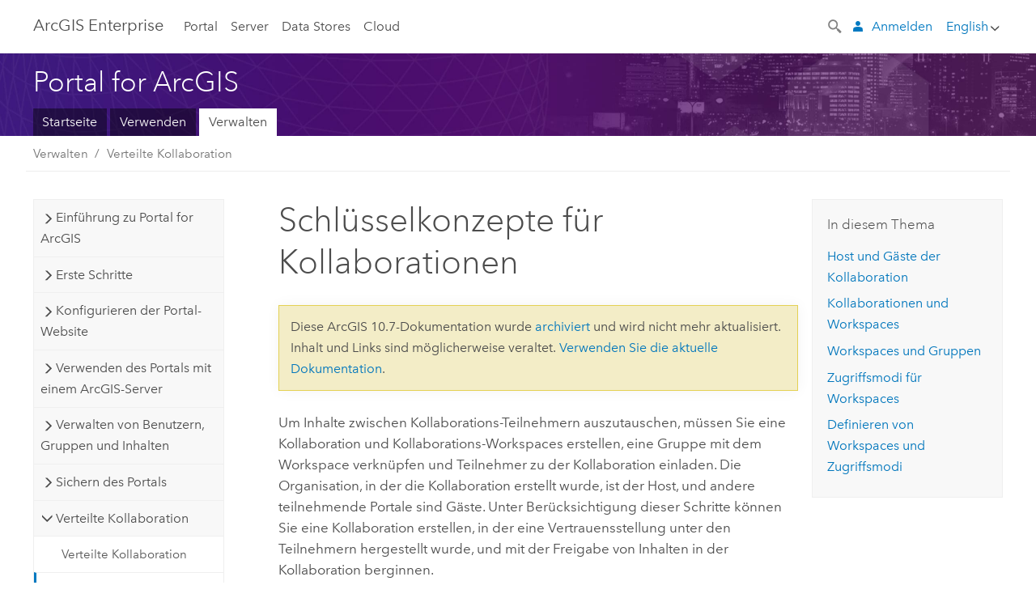

--- FILE ---
content_type: text/html; charset=UTF-8
request_url: https://enterprise.arcgis.com/de/portal/10.7/administer/linux/key-concepts.htm
body_size: 35896
content:


<!DOCTYPE html>
<!--[if lt IE 7]>  <html class="ie lt-ie9 lt-ie8 lt-ie7 ie6" dir="ltr"> <![endif]-->
<!--[if IE 7]>     <html class="ie lt-ie9 lt-ie8 ie7" dir="ltr"> <![endif]-->
<!--[if IE 8]>     <html class="ie lt-ie9 ie8" dir="ltr"> <![endif]-->
<!--[if IE 9]>     <html class="ie ie9" dir="ltr"> <![endif]-->
<!--[if !IE]><!--> <html dir="ltr" lang="de"> <!--<![endif]-->
<head>
    <meta charset="utf-8">
    <title>Schlüsselkonzepte für Kollaborationen&mdash;Portal for ArcGIS | Dokumentation zu ArcGIS Enterprise</title>
    <meta content="IE=edge,chrome=1" http-equiv="X-UA-Compatible">

    <script>
      var docConfig = {
        locale: 'de'
        ,localedir: 'de'
        ,langSelector: ''
        
        ,relativeUrl: false
        

        ,searchformUrl: '/search/'
        ,tertiaryNavIndex: ''

        
      };
    </script>
	 


    
    <!--[if lt IE 9]>
      <script src="/cdn/js/libs/html5shiv.js" type="text/javascript"></script>
      <script src="/cdn/js/libs/selectivizr-min.js" type="text/javascript"></script>
      <script src="/cdn/js/libs/json2.js" type="text/javascript"></script>
      <script src="/cdn/js/libs/html5shiv-printshiv.js" type="text/javascript" >

    <![endif]-->

     <!--[if lt IE 11]>
    <script>
      $$(document).ready(function(){
        $$(".hideOnIE").hide();
      });
    </script>
    <![endif]-->
	<meta name="viewport" content="width=device-width, user-scalable=no">
	<link href="/assets/img/favicon.ico" rel="shortcut icon" >
	<link href="/assets/css/screen.css" media="screen" rel="stylesheet" type="text/css" />
	<link href="/cdn/calcite/css/documentation.css" media="screen" rel="stylesheet" type="text/css" />
	<link href="/assets/css/print.css" media="print" type="text/css" rel="stylesheet" />

	<!--
	<link href="/assets/css/screen_l10n.css" media="screen" rel="stylesheet" type="text/css" />
	<link href="/assets/css/documentation/base_l10n.css" media="screen" rel="stylesheet" type="text/css" />
	<link href="/assets/css/print_l10n.css" media="print" type="text/css" rel="stylesheet" />
	-->
	<script src="/cdn/js/libs/latest/jquery.latest.min.js" type="text/javascript"></script>
    <script src="/cdn/js/libs/latest/jquery-migrate-latest.min.js" type="text/javascript"></script>
	<script src="/cdn/js/libs/jquery.cookie.js" type="text/javascript"></script>
	<link href="/cdn/css/colorbox.css" media="screen" rel="stylesheet" type="text/css" />
	<link href="/cdn/css/colorbox_l10n.css" media="screen" rel="stylesheet" type="text/css" />
	<script src="/cdn/js/libs/jquery.colorbox-min.js" type="text/javascript"></script>
	<script src="/assets/js/video-init.js" type="text/javascript"></script>
	<script src="/assets/js/sitecfg.js" type="text/javascript"></script>
	
		<script src="/assets/js/signIn.js" type="text/javascript"></script>
	

	

	<!--- Language Picker -->
	<script src="/assets/js/locale/l10NStrings.js" type="text/javascript"></script>
	
		<script src="/assets/js/locale/langSelector.js" type="text/javascript"></script>
	

	<script src="/assets/js/calcite-web.js" type="text/javascript"></script>



  <!--- search MD -->
    <META name="description" content="Um Inhalte zwischen Kollaborations-Teilnehmern auszutauschen, müssen Sie eine Kollaboration und Kollaborations-Workspaces erstellen, eine Gruppe mit dem Workspace verknüpfen und Teilnehmer zu der Kollaboration einladen. Die Organisation, in der die Kollaboration erstellt wurde, ist der Host, und teilnehmenden Portale sind Gäste. Nachdem Sie diese Schritte zum Erstellen der Kollaboration abgeschlossen und eine Vertrauensstellung unter den Teilnehmern hergestellt haben, können Teilnehmer mit der Freigabe von Inhalten für die Kollaboration beginnen."><META name="last-modified" content="2022-12-5"><META name="product" content="arcgis-portal-linux,arcgis-enterprise-linux"><META name="version" content="10.7"><META name="search-collection" content="help"><META name="search-category" content="help-general"><META name="subject" content="PORTAL,SERVICES,SERVER"><META name="sub_category" content="Portal for ArcGIS (Linux)"><META name="content_type" content="Help Topic"><META name="subject_label" content="PORTAL,SERVICES,SERVER"><META name="sub_category_label" content="Portal for ArcGIS (Linux)"><META name="content_type_label" content="Hilfethema"><META name="content-language" content="de">
    <!--- search MD -->

  
  <script src="/assets/js/switchers/portal-1.js" type="text/javascript"></script>
  
      

</head>

<!--
      pub: GUID-B3E54ADE-CFE7-4F95-9133-3B41A81FEEC5=26.1.9
      tpc: GUID-50D20F68-F40E-49DD-83EE-854C10E9FF00=4
      -->


<!-- variable declaration, if any -->
<!-- can change following macro to set variable once we are on Jinja 2.8 -->





<body class="claro de server">
  

  <!-- Drawer location -->
  <div class="drawer drawer-left js-drawer" data-drawer="top-nav">
        <nav class="drawer-nav" role="navigation">
          <aside class="side-nav">
            <h2 class="side-nav-title">Arc<span>GIS</span> Enterprise</h2>
            <form id="helpSearchForm" class="margin-left-half margin-right-half leader-half trailer-half drawer-search-form" method="GET">
              <input type="search" name="q"  placeholder="Hilfe zu ArcGIS Enterprise durchsuchen">
              <input type="hidden" name="collection" value="help" />
              <input type="hidden" name="product" value="arcgis-portal-linux" />
              <input type="hidden" name="version" value="10.7" />
              <input type="hidden" name="language" value="de" />
            </form>    
            
<a id="nav-portal" data-langlabel="portal" href="/de/portal/" class="side-nav-link">Portal</a>
    <a id="nav-server" data-langlabel="server" href="/de/server/" class="side-nav-link">Server</a>
    <a id="nav-data-store" data-langlabel="data-store" href="/de/data-store/" class="side-nav-link">Data Stores</a>
    <a id="nav-cloud" data-langlabel="cloud" href="/de/cloud/" class="side-nav-link">Cloud</a>
 
          </aside>
        </nav>
    </div>

    <!-- user navigation collapses to drawer on mobile -->
    
    <div class="drawer drawer-right js-drawer hide-if-logged-out logged-in-navigation" data-drawer="user-nav">
      <nav class="drawer-nav">
        <aside class="side-nav">
          <a class="side-nav-link agolProfile" href="#">Eigenes Profil</a>
          <a class="side-nav-link icon-ui-sign-out js-log-out" href="#">Abmelden</a>
        </aside>
      </nav>
    </div>
    
<!-- End of drawer -->

  
  <div class="wrapper">
      <!--googleoff: all-->

      <header class="top-nav" data-skin="learn">
        <a class="skip-to-content" href="#skip-to-content">Skip To Content</a>
        <div class="grid-container">
          <div class="column-24">


            <!--<div class="top-nav-title-wrapper text-center ">-->
              <a href="/" class="top-nav-title tablet-hide"><span>Arc</span>GIS  Enterprise</a>
              <a href="/" class="icon-ui-menu top-nav-title js-drawer-toggle tablet-show" data-drawer="top-nav"><span>Arc</span>GIS Enterprise</a>
            <!--</div> -->

          
            <nav role="navigation" class="top-nav-list left tablet-hide">
              
<a id="nav-portal" data-langlabel="portal" href="/de/portal/" class="top-nav-link">Portal</a>
    <a id="nav-server" data-langlabel="server" href="/de/server/" class="top-nav-link">Server</a>
    <a id="nav-data-store" data-langlabel="data-store" href="/de/data-store/" class="top-nav-link">Data Stores</a>
    <a id="nav-cloud" data-langlabel="cloud" href="/de/cloud/" class="top-nav-link">Cloud</a>
 
            </nav>


            
            <div class="lang-block dropdown js-dropdown right margin-left-1 top-nav-list right"></div>
            

            <div class="margin-left-1 top-nav-list right hide-if-logged-in logged-out-navigation">
               
  <button class="search-top-nav link-dark-gray js-search-toggle" href="#" aria-label="Search">
    <svg xmlns="http://www.w3.org/2000/svg" width="32" height="32" viewBox="0 0 32 32" class="svg-icon js-search-icon">
      <path d="M31.607 27.838l-6.133-6.137a1.336 1.336 0 0 0-1.887 0l-.035.035-2.533-2.533-.014.014c3.652-4.556 3.422-11.195-.803-15.42-4.529-4.527-11.875-4.531-16.404 0-4.531 4.531-4.529 11.875 0 16.406 4.205 4.204 10.811 4.455 15.365.848l.004.003-.033.033 2.541 2.54a1.33 1.33 0 0 0 .025 1.848l6.135 6.133a1.33 1.33 0 0 0 1.887 0l1.885-1.883a1.332 1.332 0 0 0 0-1.887zM17.811 17.809a8.213 8.213 0 0 1-11.619 0 8.217 8.217 0 0 1 0-11.622 8.219 8.219 0 0 1 11.619.004 8.216 8.216 0 0 1 0 11.618z"/>
    </svg>
    <svg xmlns="http://www.w3.org/2000/svg" width="32" height="32" viewBox="0 0 32 32" class="svg-icon js-close-icon hide">
      <path d="M18.404 16l9.9 9.9-2.404 2.404-9.9-9.9-9.9 9.9L3.696 25.9l9.9-9.9-9.9-9.898L6.1 3.698l9.9 9.899 9.9-9.9 2.404 2.406-9.9 9.898z"/>
    </svg>
  </button>

              
              <a data-langlabel="sign-in" id="login-link" class="icon-ui-user top-nav-link link-blue login-link" href="#">Anmelden</a>
              
            </div>

            
            <nav class="margin-left-1 top-nav-list right hide-if-logged-out logged-in-navigation">
              
  <button class="search-top-nav link-dark-gray js-search-toggle" href="#" aria-label="Search">
    <svg xmlns="http://www.w3.org/2000/svg" width="32" height="32" viewBox="0 0 32 32" class="svg-icon js-search-icon">
      <path d="M31.607 27.838l-6.133-6.137a1.336 1.336 0 0 0-1.887 0l-.035.035-2.533-2.533-.014.014c3.652-4.556 3.422-11.195-.803-15.42-4.529-4.527-11.875-4.531-16.404 0-4.531 4.531-4.529 11.875 0 16.406 4.205 4.204 10.811 4.455 15.365.848l.004.003-.033.033 2.541 2.54a1.33 1.33 0 0 0 .025 1.848l6.135 6.133a1.33 1.33 0 0 0 1.887 0l1.885-1.883a1.332 1.332 0 0 0 0-1.887zM17.811 17.809a8.213 8.213 0 0 1-11.619 0 8.217 8.217 0 0 1 0-11.622 8.219 8.219 0 0 1 11.619.004 8.216 8.216 0 0 1 0 11.618z"/>
    </svg>
    <svg xmlns="http://www.w3.org/2000/svg" width="32" height="32" viewBox="0 0 32 32" class="svg-icon js-close-icon hide">
      <path d="M18.404 16l9.9 9.9-2.404 2.404-9.9-9.9-9.9 9.9L3.696 25.9l9.9-9.9-9.9-9.898L6.1 3.698l9.9 9.899 9.9-9.9 2.404 2.406-9.9 9.898z"/>
    </svg>
  </button>

             
              <div class="dropdown js-dropdown right">

                <div class="tablet-show top-nav-link">
                  <img alt="User Avatar" class="user-nav-image js-drawer-toggle" data-drawer="user-nav" data-user-avatar>
                  <a href="#" data-drawer="user-nav" class="user-nav-name js-drawer-toggle" data-first-name></a>
                </div>

                <div class="tablet-hide top-nav-link js-dropdown-toggle">
                  <img alt="User Avatar" class="user-nav-image js-drawer-toggle" data-drawer="user-nav" data-user-avatar>
                  <a class="user-nav-name top-nav-dropdown dropdown-btn" data-first-name>&nbsp;</a>
                </div>

                <nav class="dropdown-menu dropdown-right">
                
                  <a class="dropdown-link agolProfile" id="agolProfile" href="#">Eigenes Profil</a>
                  <a class="dropdown-link js-log-out" id="agolLogout" href="#">Abmelden</a>
                </nav>
              </div>
            </nav>
            

            
          </div>
        </div>
      </header>

      <div class="js-search search-overlay">
        <div class="search-content" role="dialog" aria-labelledby="search">
          <form method="GET" id="helpSearchForm">
            <label>
              Hilfe zu ArcGIS Enterprise durchsuchen
              <div class="search-bar">
                <input type="search" name="q"  placeholder="Hilfe zu ArcGIS Enterprise durchsuchen" class="search-input js-search-input">
                <input type="hidden" name="collection" value="help" />
                <input type="hidden" name="product" value="arcgis-portal-linux" />
                <input type="hidden" name="version" value="10.7" />
                <input type="hidden" name="language" value="de" />
              </div>
            </label>
            <button type="submit" class="btn btn-large right">Suchen</button>
          </form>
        </div>
      </div>

      <!--googleon: all-->

      <div id="skip-to-content">
        <!--googleoff: all-->
        <header class="sub-nav sub-nav-learn">
          <div class="grid-container">
            
            <div class="column-24">
              <div style="display:table;" class="sdk-home-banner">
                <div class="sdk-home-banner-content">
                  <h1 class="sub-nav-title link-white">Portal for ArcGIS</h1>
                </div>
              </div>
            </div>

            <div class="column-24">
              <nav class='sub-nav-list tablet-hide'><a class="sub-nav-link" href="/de/portal/" title="Portal for ArcGIS-Startseite" target="_top">Startseite</a><a class="sub-nav-link" href="/de/portal/10.7/use/" title="Verwenden von Portal for ArcGIS" target="_top">Verwenden</a><a class="sub-nav-link is-active" href="/de/portal/10.7/administer/windows/" title="Installieren, Verwalten und Sichern von Portal for ArcGIS" target="_top">Verwalten</a></nav><select class='tablet-show select-full trailer-half js-select-nav'><option value="/de/portal/">Startseite</option><option value="/de/portal/10.7/use/">Verwenden</option><option value="/de/portal/10.7/administer/windows/" selected="true">Verwalten</option></select>
            </div>

          </div>
        </header>
        <!--googleon: all-->
       
        <!-- content goes here -->
        <div class="grid-container ">
          

            
              
  <!--BREADCRUMB-BEG--><div id="bigmac" class="sticky-breadcrumbs trailer-2" data-spy="affix" data-offset-top="180"> </div><!--BREADCRUMB-END-->
  <!--googleoff: all-->
    <div class="column-5 tablet-column-12 trailer-2 ">
      <aside class="js-accordion accordion reference-index" aria-live="polite" role="tablist">
        <div></div>
      </aside>

      <div class="js-sticky scroll-show tablet-hide leader-1 back-to-top" data-top="0" style="top: 0px;">
        <a href="#" class="btn btn-fill btn-clear">Nach oben</a>
      </div>
    </div>
  <!--googleon: all-->
  
            
            
            
	
		<div class="column-13  pre-1 content-section">
	
		<header class="trailer-1"><h1>Schlüsselkonzepte für Kollaborationen</h1></header>

		 
	<!--googleoff: all-->
	
		
				<aside id="main-toc-small" class="js-accordion accordion tablet-show trailer-1">
			      <div class="accordion-section">
			        <h4 class="accordion-title">In diesem Thema</h4>
			        <div class="accordion-content list-plain">
			          <ol class="list-plain pre-0 trailer-0"><li><a href="#ESRI_SECTION1_80A5C84B8EC24AB2B13A4B39C2277365">Host und Gäste der Kollaboration</a></li><li><a href="#ESRI_SECTION1_1AA91A2FCE7C4FF39D156438B84F173D">Kollaborationen und Workspaces</a></li><li><a href="#ESRI_SECTION1_CFB947CE3410412390803ABAF263318D">Workspaces und Gruppen</a></li><li><a href="#ESRI_SECTION1_76ACB2F8282748C38C6CAD0EE1D60FC6">Zugriffsmodi für Workspaces</a></li><li><a href="#ESRI_SECTION1_B112D1508A8448CEB026BBBB71844FF3">Definieren von Workspaces und Zugriffsmodi</a></li></ol>
			        </div>
			      </div>
			     </aside>
		
    
   <!--googleon: all-->


		<main>
			
	
    	
    


			<p id="GUID-3AAE270C-D05D-4AFA-BB06-2C8C2A7A928B"> Um Inhalte zwischen Kollaborations-Teilnehmern auszutauschen, müssen Sie eine Kollaboration und Kollaborations-Workspaces erstellen, eine Gruppe mit dem Workspace verknüpfen und Teilnehmer zu der Kollaboration einladen. Die Organisation, in der die Kollaboration erstellt wurde, ist der Host, und andere teilnehmende Portale sind Gäste. Unter Berücksichtigung dieser Schritte können Sie eine Kollaboration erstellen, in der eine Vertrauensstellung unter den Teilnehmern hergestellt wurde, und mit der Freigabe von Inhalten in der Kollaboration berginnen.</p><section class="section1 padded-anchor" id="ESRI_SECTION1_80A5C84B8EC24AB2B13A4B39C2277365" purpose="section1"><h2>Host und Gäste der Kollaboration</h2><p id="GUID-21D242BD-6473-4EE6-B30F-8D0441B77265" ishcondition="agol_plat=portal">Eine Kollaboration besteht aus einem Host und potenziell vielen Gästen. Eine Kollaboration wird initiiert, wenn der Administrator einer Host-Organisation eine Einladung an den Administrator einer oder mehrerer teilnehmender Organisationen sendet. Die Administratoren für jede teilnehmende Organisation nehmen die Einladung anschließend an und senden eine Bestätigung an den Administrator des Hosts, der die Bestätigung akzeptiert, um den "Circle of Trust" zu schließen.</p><section class="section2 padded-anchor" id="ESRI_SECTION2_A1BCB67BCDFC4FEA8B1845FC9541CBE4" purpose="section2"><h3>Host</h3><p id="GUID-6AF618A9-43E4-4EAD-8B9F-AFCBFDC95DE9" ishcondition="agol_plat=portal">Ein Host wird als die Organisation definiert, in der die Kollaboration initiiert wurde. Nachdem der Host identifiziert wurde, muss der Administrator der Organisation des Hosts folgende Schritte ausführen, um <a class="xref xref" href="/de/portal/10.7/administer/linux/create-a-collaboration.htm">eine Kollaboration zu erstellen</a> und Inhalte für Gastteilnehmer freizugeben:</p><ul purpose="ul" id="UL_D8E0345DE42942679081CE91A67D18AC"><li purpose="li" id="LI_85395D0AF20A4458A77DE47E9FB95452">Erstellen einer Kollaboration und eines Kollaborations-Workspace</li><li purpose="li" id="LI_CA5A44729B16407BB794C51BF22F9B11">Verknüpfen einer Gruppe mit dem Workspace</li><li purpose="li" id="LI_037EAD73D832413B876AE659C8434E18">Einladen von Gästen zur Kollaboration</li></ul></section><section class="section2 padded-anchor" id="ESRI_SECTION2_0A01188DD6004FA4B6BC964D3D2FD4C3" purpose="section2"><h3>Gäste</h3><p id="GUID-1E57D0F8-A64C-4E59-B8C8-E270DC0514FB" ishcondition="agol_plat=portal">Gäste werden als teilnehmende Organisationen definiert, die vom Host eingeladen werden. Nachdem der Host identifiziert wurde, führt der Administrator der Organisation des Gastes folgende Schritte aus, um <a class="xref xref" href="/de/portal/10.7/administer/linux/join-a-collaboration-as-a-guest.htm">einer Kollaboration beizutreten</a> und Inhalte für die Teilnehmer freizugeben: </p><ul purpose="ul" id="UL_D73C979725B54A90BE863A236E74562E"><li purpose="li" id="LI_1337112540664DF2B49BF1F82EE4A53A">Annehmen einer Einladung zur Teilnahme an einer Kollaboration.</li><li purpose="li" id="LI_8AA182D6AB514812BE643E11AC8BB8D4">Verbinden einer Gruppe mit dem Workspace</li><li purpose="li" id="LI_AD67BC866E074F3D8F39BF7166B7B97F">Konfigurieren von Synchronisierungseinstellungen für den Kollaborations-Workspace</li></ul></section></section><section class="section1 padded-anchor" id="ESRI_SECTION1_1AA91A2FCE7C4FF39D156438B84F173D" purpose="section1"><h2>Kollaborationen und Workspaces</h2><p id="GUID-2095A97D-34E5-4B56-BE64-A591E0E69053"> Jede Kollaboration enthält mindestens einen Kollaborations-Workspace.</p><p id="GUID-CAA23B47-DDD0-479B-A2F2-BA33F8D0BF24"> Ein Workspace ist ein konzeptioneller Speicher in einer Kollaboration, der zur Darstellung eines Projekts, einer Initiative oder eines sonstigen Organisationsprinzips verwendet wird. Damit Daten in einer Kollaboration gemeinsam genutzt werden können, verknüpft jeder Teilnehmer eine Gruppe mit einem Workspace und gibt dann Inhalte für diese Gruppe frei. Auf der Workspace-Ebene legen Administratoren fest, wie Feature-Layer freigegeben werden (als Referenz oder als Kopien), nach welchem Zeitplan die Synchronisierung der als Kopien freigegebenen Feature-Layer erfolgt und welche Zugriffsebene (Senden, Empfangen oder Senden und empfangen) für die Gäste gilt. Workspaces können verwendet werden, um größere Kollaborationen, die mehrere unterschiedliche Projekte und Initiativen umfassen, zu organisieren. </p><p id="GUID-DF206AB4-04EA-472A-93EA-3C9F9BF41087">Dem Host und Gast werden lediglich der Name und die Beschreibung des Workspace angezeigt; Details zu den einzelnen dem Workspace beigetretenen Gruppen, sind für Kollaborationsteilnehmer nicht einsehbar. Der Kollaborations-Workspace ist vielmehr ein logisches Konstrukt als ein physischer Daten-Container; obwohl der Workspace die Gruppendetails für Kollaborationsteilnehmer ausblendet, enthält er keine Inhalte. Kollaborations-Workspaces werden vom Administrator des Host-Portals erstellt, bearbeitet und gelöscht. </p><p id="GUID-9C9D7A93-996A-4C7E-91A7-E59408802DEA" ishcondition="agol_plat=portal">Das Konzept eines Kollaborations-Workspace und seiner Beziehung zu Teilnehmern, Gruppen und Zugriffsmodi für Workspaces wird nachfolgend dargestellt.</p><p id="GUID-5E110536-AC5B-4694-AE34-0935CE3C93D1" ishcondition="agol_plat=portal"><figure class="fig" href="#"><img src="GUID-0393EE35-8970-447A-BDB5-31E541AFD881-web.png" alt="Beispiel eines Kollaborations-Workspace mit Teilnehmern, Gruppen und Zugriffsmodi." title="Beispiel eines Kollaborations-Workspace mit Teilnehmern, Gruppen und Zugriffsmodi." loading="lazy"></figure> </p><p id="GUID-61485341-3083-45DB-8139-9813EC65ADE0" ishcondition="agol_plat=portal"> Nachfolgend sind die wichtigen Aspekte zum Verständnis des Diagramms aufgeführt:<ul purpose="ul" id="UL_0847D93C856B4524989DC5A3903C7109"><li purpose="li" id="LI_DB41323570514FD09667415E1C2E662F">Der äußere Kreis stellt eine vollständige Kollaboration und der zugehörigen Teilnehmer dar.</li><li purpose="li" id="LI_CDAF1A8902E04C1F9801175F4A08963C">Der innere, schattierte Kreis stellt den Kollaborations-Workspace dar.</li><li purpose="li" id="LI_4761EE9947024CA18F4C24420033A717">Jedes Quadrat steht für einen Kollaborationsteilnehmer; der Host ist als solcher dargestellt und die einzelnen Gäste sind entsprechend nummeriert.</li><li purpose="li" id="LI_CD3DCED90DA54F7EBFD8A6ADEF55D377">Jedes Dreieck stellt eine Gruppe dar, die zu einem Kollaborationsteilnehmer gehört, und ist mit dem Kollaborations-Workspace verknüpft.</li><li purpose="li" id="LI_1B1DC52602244C2097309B75C105FECA">Der Host der Kollaboration hat den Workspace-Zugriff für sich selbst und für Teilnehmer 2 als <span class="uicontrol">Senden und empfangen</span> definiert.</li><li purpose="li" id="LI_2F7CD8399A9B418DB34597525D39E6E4">Der Host hat den Workspace-Zugriff für sich selbst und für Teilnehmer 1 als <span class="uicontrol">Empfangen</span> festgelegt.</li><li purpose="li" id="LI_4820B70D03704F5E86D4D88A82C6963F">Der Host der Kollaboration hat den Workspace-Zugriff für Teilnehmer 3 als <span class="uicontrol">Senden</span> festgelegt.</li></ul></p><section class="section2 padded-anchor" id="ESRI_SECTION2_794461E9F6014B49B75BE9FDFA62A7CE" purpose="section2"><h3>Kollaboration mit mehreren Workspaces</h3><p id="GUID-435C0B8E-4848-44FA-8232-417457609CB2">Betrachten Sie das erste Szenario in <a class="xref xref" href="/de/portal/10.7/administer/linux/understand-collaborations.htm">Verteilte Kollaboration</a>. Dort nehmen die Planungsabteilung und die Entwicklungsabteilung einer Gemeinde an einer vorhandenen Kollaboration teil. In letzter Zeit haben beide Abteilungen ihren Arbeitsbereich auf drei unterschiedliche Projekte ausgedehnt, eines für jede neue Entwicklung von Standorten für die gemischte Nutzung ("Mischnutzungsentwicklung"). Da die Teams die Daten und Inhalte nach Entwicklungsprojekt speichern möchten, haben sie drei separate Workspaces verwendet, einen für jedes Projekt.</p><p id="GUID-FD8B0ECF-D88D-4FBA-80AA-71E76E2514A3"> Als Host ("Gastgeber") möchte die Entwicklungsabteilung der Gemeinde auch Workspaces verwenden, um den Zugriffsmodus der Planungsabteilung zu definieren: Deren Benutzer sollten nur Daten für die zwei neuen Projekte senden können, sind aber beim vorhandenen Projekt noch in der Lage, zu senden und zu empfangen. Sie können auch entscheiden, dass ab sofort Feature-Layer als Kopien für bestimmte Projekte freigegeben werden, während Projektdaten für die andere Mischnutzungsentwicklung als Referenz freigegeben werden.</p></section></section><section class="section1 padded-anchor" id="ESRI_SECTION1_CFB947CE3410412390803ABAF263318D" purpose="section1"><h2>Workspaces und Gruppen</h2><p id="GUID-8C538EC8-6A19-4569-87F9-E8E5ED7C1490">Jeder Teilnehmer der Kollaboration verknüpft eine Gruppe aus seiner Organisation mit dem Workspace. Alle freigegebenen Inhalte werden direkt in der Gruppe angezeigt, die jeder Teilnehmer mit dem Workspace verbunden hat. Der Inhalt in diesen Gruppen wird entsprechend einem Plan freigegeben, der von den Gästen für die jeweiligen Kollaborations-Workspaces festgelegt wurde. Wird ein Workspace verlassen oder gelöscht, wird die Gruppe nicht gelöscht. Die Freigabe aller Inhalte, die an die Kollaboration gesendet wurden, muss aufgehoben werden, bevor der Workspace verlassen oder gelöscht wird.</p></section><section class="section1 padded-anchor" id="ESRI_SECTION1_76ACB2F8282748C38C6CAD0EE1D60FC6" purpose="section1"><h2>Zugriffsmodi für Workspaces</h2><p id="GUID-DF58DFF9-5689-437A-8478-381DAA20A80A">Kollaborationsteilnehmer definieren bestimmte freizugebende Elemente, indem Sie sie in eine Gruppe einfügen. Gäste sind an einer Kollaboration beteiligt, indem eine Gruppe mit Zusammenarbeits-Workspaces verknüpft wird. Der Host der Kollaboration legt für jeden Gast fest, wie Inhalte gesendet und empfangen werden, indem einer der folgenden Zugriffsmodi in den einzelnen Workspaces eingestellt werden.</p><section class="section2 padded-anchor" id="ESRI_SECTION2_FFE1EE24A9744912AF0FD012974B1E3D" purpose="section2"><h3>Nur senden</h3><p id="GUID-F1A3097B-554A-410A-957E-C32D0EE8E3D8">Wenn der Host <span class="uicontrol">Senden</span> als Zugriffsmodus für den Gast auswählt, kann der Gast Inhalte an den Host senden, empfängt jedoch keine Inhalte vom Host.</p><figure class="fig" href="#"><img src="GUID-E56984CD-5D94-4EEE-AA23-BF3A3AE693E2-web.png" alt="Als &quot;Nur senden&quot; definierter Zugriffsmodus" title="Als &quot;Nur senden&quot; definierter Zugriffsmodus" loading="lazy"></figure></section><section class="section2 padded-anchor" id="ESRI_SECTION2_04B2C331AAD648F18F86EE05C5581447" purpose="section2"><h3>Nur empfangen</h3><p id="GUID-6811259B-1931-4280-81D3-E59E18CAD265">Wenn der Host <span class="uicontrol">Empfangen</span> als Zugriffsmodus für den Gast auswählt, kann der Gast Inhalte vom Host empfangen, jedoch keine Inhalte an den Hosten senden.</p><figure class="fig" href="#"><img src="GUID-3D04964E-B2E4-480D-883B-CD7948522351-web.png" alt="Als &quot;Nur empfangen&quot; definierter Zugriffsmodus" title="Als &quot;Nur empfangen&quot; definierter Zugriffsmodus" loading="lazy"></figure></section><section class="section2 padded-anchor" id="ESRI_SECTION2_103BF86C58F34956AE8E34695308D2FE" purpose="section2"><h3>Senden und empfangen</h3><p id="GUID-3FAB11DD-27C2-487B-81D0-D94A429D6D58">Wenn der Host <span class="uicontrol">Senden und empfangen</span> als Zugriffsmodus für den Gast auswählt, kann der Gast Inhalte an den Host senden und vom Host empfangen. Bei jeder Synchronisierung des Kollaborations-Workspace wird Inhalt aktualisiert, sodass er mit dem des ursprünglichen Portals übereinstimmt. Mit dem Zugriffsmodus <span class="uicontrol">Senden und empfangen</span> wird die Bearbeitung einzelner Datasets zwischen Host und Gast nicht unterstützt.</p><figure class="fig" href="#"><img src="GUID-F6A7F78D-EB5B-472D-861B-FE09A912C0B5-web.png" alt="Als &quot;Senden und empfangen&quot; definierter Zugriffsmodus" title="Als &quot;Senden und empfangen&quot; definierter Zugriffsmodus" loading="lazy"></figure></section></section><section class="section1 padded-anchor" id="ESRI_SECTION1_B112D1508A8448CEB026BBBB71844FF3" purpose="section1"><h2>Definieren von Workspaces und Zugriffsmodi</h2><p id="GUID-6E65E24A-419D-4569-9D48-DAF96B9BBE8C">Der Host der Kollaboration muss festlegen, wie Inhalte für jede teilnehmende Gruppe aktualisiert wird. Jeder Gast einer Kollaboration kann eigene Gruppen einrichten, um Elementänderungen live oder in geplanten Intervallen zu synchronisieren. Weitere Informationen finden Sie unter <a class="xref xref" href="/de/portal/10.7/administer/linux/configure-sync-settings.htm">Konfigurieren von Synchronisierungseinstellungen</a>.</p><p id="GUID-0171A735-1701-4AD2-A10E-B5DC3F0F0931"> Der Host kann zusätzliche Workspaces erstellen, indem er die folgenden Schritte unter <a class="xref xref" href="/de/portal/10.7/administer/linux/manage-collaborations.htm">Verwalten von Kollaborationen als Host</a> ausführt. Sobald die neuen Workspaces vom Host erstellt wurden, stehen Sie Gästen im Rahmen der nächsten geplanten Kollaborationssynchronisierung zur Verfügung. Wenn Sie dem Gast zur Verfügung stehen, kann der Administrator der Gastorganisation diese neuen Workspaces wie beim ursprünglichen Workspace verbinden. Weitere Informationen finden Sie unter <a class="xref xref" href="/de/portal/10.7/administer/linux/manage-collaborations-as-guest.htm">Verwalten von Kollaborationen als Gast</a>.</p></section>
			
				<hr>
				<!--googleoff: all-->
				
	
        
		    <p class="feedback right">
		        <a id="afb" class="icon-ui-contact" href="/feedback/" data-langlabel="feedback-on-this-topic" >Feedback zu diesem Thema?</a>
		    </p>
        
	

				<!--googleon: all-->
			
		</main>
	</div>
	
	<!--googleoff: all-->
	
		
			<div id="main-toc-large" class="column-5">
			    <div class="panel font-size--2 tablet-hide trailer-1">
			      <h5 class="trailer-half">In diesem Thema</h5>
			      <ol class="list-plain pre-0 trailer-0"><li><a href="#ESRI_SECTION1_80A5C84B8EC24AB2B13A4B39C2277365">Host und Gäste der Kollaboration</a></li><li><a href="#ESRI_SECTION1_1AA91A2FCE7C4FF39D156438B84F173D">Kollaborationen und Workspaces</a></li><li><a href="#ESRI_SECTION1_CFB947CE3410412390803ABAF263318D">Workspaces und Gruppen</a></li><li><a href="#ESRI_SECTION1_76ACB2F8282748C38C6CAD0EE1D60FC6">Zugriffsmodi für Workspaces</a></li><li><a href="#ESRI_SECTION1_B112D1508A8448CEB026BBBB71844FF3">Definieren von Workspaces und Zugriffsmodi</a></li></ol>
			    </div>
			    
			    
	  		</div>
		
    
   <!--googleon: all-->




          
        </div>
        <!-- ENDPAGECONTENT -->

      </div>

    </div>  <!-- End of wrapper -->

  <footer class="footer leader-3 link-dark-gray" role="contentinfo">
    <div class="grid-container">
      <div class="row">
        <nav class="column-6">
          <h6 data-langlabel="arcgis-for-server">Arc<span>GIS Enterprise</span></h6>
          <ul class="list-plain">
            <li><a data-langlabel="home" href="/de/">Startseite</a></li>
            <li><a data-langlabel="portal" href="/de/portal/">Portal</a></li>
            <li><a data-langlabel="server" href="/de/server/">Server</a></li>
            <li><a data-langlabel="data-store" href="/de/data-store/">Data Stores</a></li>
            <li><a data-langlabel="cloud" href="/de/cloud/">Cloud</a></li>
            <li><a data-langlabel="documentation" href="/de/documentation/">Dokumentation</a></li>
          </ul>
        </nav>

        
  <nav class="column-6">
    <h6 data-langlabel="arcgis-platform">ArcGIS</h6>
    <ul class="list-plain">
      <li><a data-langlabel="arcgis" href="//www.arcgis.com/">ArcGIS Online</a></li>
      <li><a data-langlabel="arcgis-for-professionals" href="//pro.arcgis.com/">ArcGIS Pro</a></li>
      <li><a data-langlabel="arcgis-for-server" href="//enterprise.arcgis.com/">ArcGIS Enterprise</a></li>
      <li><a data-langlabel="nav_arcgis-platform" href="//www.esri.com/en-us/arcgis/products/arcgis-platform/overview">ArcGIS</a></li>
      <li><a data-langlabel="arcgis-for-developers" href="https://developers.arcgis.com/">ArcGIS Developer</a></li>
      <li><a data-langlabel="arcgis-solutions" href="//solutions.arcgis.com/">ArcGIS Solutions</a></li>
      <li><a data-langlabel="arcgis-marketplace" href="//marketplace.arcgis.com/">ArcGIS Marketplace</a></li>
    </ul>
  </nav>

  <nav class="column-6">
    <h6 data-langlabel="about-esri">Über Esri</h6>
    <ul class="list-plain">
      <li><a data-langlabel="about-us" href="//www.esri.com/about-esri/">Über uns</a></li>
      <li><a data-langlabel="careers" href="//www.esri.com/careers/">Karriere</a></li>
      <li><a data-langlabel="insiders-blog" href="https://www.esri.com/about/newsroom/blog/">Esri Blog</a></li>
      <li><a data-langlabel="user-conference" href="//www.esri.com/events/user-conference/index.html">User Conference</a></li>
      <li><a data-langlabel="developer-summit" href="//www.esri.com/events/devsummit/index.html">Developer Summit</a></li>
    </ul>
  </nav>

  <nav class="column-6">
    <a class="esri-logo" href="//www.esri.com/" aria-label="Esri Home"></a>
    <section class="footer-social-nav leader-1">
            <a class="icon-social-twitter" aria-label="Esri on Twitter" href="https://twitter.com/Esri/"></a>
            <a class="icon-social-facebook" aria-label="Esri on Facebook" href="https://www.facebook.com/esrigis/"></a>
            <a class="icon-social-github" aria-label="Esri on GitHub" href="//esri.github.io/"></a>
            <a class="icon-social-contact" aria-label="Contact Esri" href="//www.esri.com/about-esri/contact/"></a>
    </section>
	  
  </nav>
  
  <div class="column-24 leader-1">
    <p class="font-size--3"><a href="http://www.esri.com/legal/copyright-trademarks">Copyright &copy; 2022 Esri.</a> All rights reserved. | <a href="http://www.esri.com/legal/privacy/">Datenschutz</a> | <a id="cookie-footer"><!-- OneTrust Cookies Settings button start --><button id="ot-sdk-btn" class="ot-sdk-show-settings">Cookies verwalten</button><!-- OneTrust Cookies Settings button end --> </a> | <a href="http://www.esri.com/legal/software-license">Rechtliches</a></p>
  </div>
  


      </div>
    </div>
  </footer>
  <!--googleoff: all-->

  <script src="/assets/js/switchers/version-switcher.js" type="text/javascript"></script>
  
	<script src="/assets/js/init.js" type="text/javascript"></script>
	<!--<script src="/assets/js/drop-down.js" type="text/javascript"></script>-->
	<script src="/assets/js/search/searchform.js" type="text/javascript"></script>
	<script src="/cdn/js/link-modifier.js" type="text/javascript"></script>
	<script src="/cdn/js/sitewide.js" type="text/javascript"></script>
	<script src="/cdn/js/libs/highlight.pack.js" type="text/javascript"></script>
	<script>hljs.initHighlightingOnLoad();</script>


  
    

  <script src="/cdn/js/affix.js" type="text/javascript"></script>
  <script type="text/javascript">
    $(function () {
          var appendFlg = true;

          $("#bigmac")
          .on("affixed.bs.affix", function (evt) {
            if (appendFlg) {
              $("<a class='crumb' href='#'>Schlüsselkonzepte für Kollaborationen</a>").insertAfter ($("#bigmac nav a").last());
              appendFlg = false;
            }
          })
          .on ("affix-top.bs.affix", function(evt) {
            if (!appendFlg) {
              $("#bigmac nav a").last().remove();
            }
            appendFlg = true;
          })
    })
  </script>
  
        <script type="text/javascript">
          window.doctoc = {
            pubID: "1287",
            tpcID: "296",
            
              prefix: "Verwalten",
              prefixUrl: "/de/portal/10.7/administer/linux/",
          
            hideToc: false
          }
        </script>

        <script type="text/javascript" src="/de/portal/10.7/administer/linux/1287.js" ></script>
        <script type="text/javascript" src="/cdn/calcite/js/protoc.js" ></script>
        
        

  <noscript>
        <p>
            <a href="flisting.htm">flist</a>
        </p>
    </noscript>
    
	<script src="//mtags.arcgis.com/tags-min.js"></script>

  
  
    
    

  </body>
</html>

--- FILE ---
content_type: text/html; charset=UTF-8
request_url: https://enterprise.arcgis.com/de/portal/11.5/administer/linux/key-concepts.htm
body_size: 58673
content:


<!DOCTYPE html>
<!--[if lt IE 7]>  <html class="ie lt-ie9 lt-ie8 lt-ie7 ie6" dir="ltr"> <![endif]-->
<!--[if IE 7]>     <html class="ie lt-ie9 lt-ie8 ie7" dir="ltr"> <![endif]-->
<!--[if IE 8]>     <html class="ie lt-ie9 ie8" dir="ltr"> <![endif]-->
<!--[if IE 9]>     <html class="ie ie9" dir="ltr"> <![endif]-->
<!--[if !IE]><!--> <html dir="ltr" lang="de"> <!--<![endif]-->
<head>
    <meta charset="utf-8">
    <title>Schlüsselkonzepte für Kollaborationen&mdash;Portal for ArcGIS | Dokumentation zu ArcGIS Enterprise</title>
    <meta content="IE=edge,chrome=1" http-equiv="X-UA-Compatible">

    <script>
      var docConfig = {
        locale: 'de'
        ,localedir: 'de'
        ,langSelector: ''
        
        ,relativeUrl: false
        

        ,searchformUrl: '/search/'
        ,tertiaryNavIndex: ''

        
      };
    </script>
	 


    
    <!--[if lt IE 9]>
      <script src="/cdn/js/libs/html5shiv.js" type="text/javascript"></script>
      <script src="/cdn/js/libs/selectivizr-min.js" type="text/javascript"></script>
      <script src="/cdn/js/libs/json2.js" type="text/javascript"></script>
      <script src="/cdn/js/libs/html5shiv-printshiv.js" type="text/javascript" >

    <![endif]-->

     <!--[if lt IE 11]>
    <script>
      $$(document).ready(function(){
        $$(".hideOnIE").hide();
      });
    </script>
    <![endif]-->
	<meta name="viewport" content="width=device-width, user-scalable=no">
	<link href="/assets/img/favicon.ico" rel="shortcut icon" >
	<link href="/assets/css/screen.css" media="screen" rel="stylesheet" type="text/css" />
	<link href="/cdn/calcite/css/documentation.css" media="screen" rel="stylesheet" type="text/css" />
	<link href="/assets/css/print.css" media="print" type="text/css" rel="stylesheet" />

	<!--
	<link href="/assets/css/screen_l10n.css" media="screen" rel="stylesheet" type="text/css" />
	<link href="/assets/css/documentation/base_l10n.css" media="screen" rel="stylesheet" type="text/css" />
	<link href="/assets/css/print_l10n.css" media="print" type="text/css" rel="stylesheet" />
	-->
	<script src="/cdn/js/libs/latest/jquery.latest.min.js" type="text/javascript"></script>
    <script src="/cdn/js/libs/latest/jquery-migrate-latest.min.js" type="text/javascript"></script>
	<script src="/cdn/js/libs/jquery.cookie.js" type="text/javascript"></script>
	<link href="/cdn/css/colorbox.css" media="screen" rel="stylesheet" type="text/css" />
	<link href="/cdn/css/colorbox_l10n.css" media="screen" rel="stylesheet" type="text/css" />
	<script src="/cdn/js/libs/jquery.colorbox-min.js" type="text/javascript"></script>
	<script src="/assets/js/video-init.js" type="text/javascript"></script>
	<script src="/assets/js/sitecfg.js" type="text/javascript"></script>
	
		<script src="/assets/js/signIn.js" type="text/javascript"></script>
	
	

	<!--- Language Picker -->
	<script src="/assets/js/locale/l10NStrings.js" type="text/javascript"></script>
	
		<script src="/assets/js/locale/langSelector.js" type="text/javascript"></script>
	

	<script src="/assets/js/calcite-web.js" type="text/javascript"></script>



  <!--- search MD -->
    <META name="description" content="Um Inhalte zwischen Kollaborations-Teilnehmern auszutauschen, muss ein Administrator eine Kollaboration und einen Kollaborations-Workspace erstellen, eine Gruppe mit dem Workspace verknüpfen und Teilnehmer zu der Kollaboration einladen. Die Organisation, die die Kollaboration erstellt, ist der Host, und andere teilnehmende Organisationen sind Gäste."><META name="last-modified" content="2025-9-22"><META name="product" content="arcgis-portal-linux,arcgis-enterprise-linux"><META name="version" content="11.5"><META name="search-collection" content="help"><META name="search-category" content="help-general"><META name="subject" content="PORTAL,SERVICES,SERVER"><META name="sub_category" content="Portal for ArcGIS (Linux)"><META name="content_type" content="Help Topic"><META name="subject_label" content="PORTAL,SERVICES,SERVER"><META name="sub_category_label" content="Portal for ArcGIS (Linux)"><META name="content_type_label" content="Hilfethema"><META name="content-language" content="de">
    <!--- search MD -->

  
  <script src="/assets/js/switchers/portal-1.js" type="text/javascript"></script>
  
      

</head>

<!--
      pub: GUID-B3E54ADE-CFE7-4F95-9133-3B41A81FEEC5=49.1.2
      tpc: GUID-50D20F68-F40E-49DD-83EE-854C10E9FF00=13
      help-ids: []
      -->


<!-- variable declaration, if any -->
<!-- can change following macro to set variable once we are on Jinja 2.8 -->





<body class="claro de server">
  

  <!-- Drawer location -->
  <div class="drawer drawer-left js-drawer" data-drawer="top-nav">
        <nav class="drawer-nav" role="navigation">
          <aside class="side-nav">
            <h2 class="side-nav-title">ArcGIS Enterprise</h2>
            <form id="helpSearchForm" class="margin-left-half margin-right-half leader-half trailer-half drawer-search-form" method="GET">
              <input type="search" name="q"  placeholder="Hilfe zu ArcGIS Enterprise durchsuchen">
              <input type="hidden" name="collection" value="help" />
              <input type="hidden" name="product" value="arcgis-portal-linux" />
              <input type="hidden" name="version" value="11.5" />
              <input type="hidden" name="language" value="de" />
            </form>    
             <a id="nav-portal" data-langlabel="portal" href="/de/portal/" class="side-nav-link">Portal</a>
             
            <a id="all-servers" data-langlabel="all-servers" href="/de/server/" class="side-nav-link">Alle Server</a>
            <a id="gis-server" data-langlabel="gis-server" href="/de/server/" class="side-nav-link">GIS Server</a>
            <a id="image-server" data-langlabel="image-server" href="/de/image/" class="side-nav-link">Image Server</a>
            <a id="geo-analytics-server" data-langlabel="geo-analytics-server" href="/de/geoanalytics/" class="side-nav-link">GeoAnalytics Server</a>
            <a id="geoevent-server" data-langlabel="geoevent-server" href="/de/geoevent/" class="side-nav-link">GeoEvent Server</a>
            <a id="notebook-server" data-langlabel="notebook-server" href="/de/notebook/" class="side-nav-link">Notebook Server</a>
            <a id="nav-data-store" data-langlabel="data-store" href="/de/data-store/" class="side-nav-link">Data Stores</a>
            <a id="nav-cloud" data-langlabel="cloud" href="/de/cloud/" class="side-nav-link">Cloud</a>
            <a id="nav-apps" data-langlabel="apps" href="/de/apps/" class="side-nav-link">Apps</a>
            <a id="nav-doc" data-langlabel="documentation" href="/de/documentation/" class="side-nav-link">Dokumentation</a>

          </aside>
        </nav>
    </div>

    <!-- user navigation collapses to drawer on mobile -->
    
    <div class="drawer drawer-right js-drawer hide-if-logged-out logged-in-navigation" data-drawer="user-nav">
      <nav class="drawer-nav">
        <aside class="side-nav">
          <a class="side-nav-link agolProfile" href="#">Eigenes Profil</a>
          <a class="side-nav-link icon-ui-sign-out js-log-out" href="#">Abmelden</a>
        </aside>
      </nav>
    </div>
    
<!-- End of drawer -->

  
  <div class="wrapper">
      <!--googleoff: all-->

      <header class="top-nav" data-skin="learn">
        <a class="skip-to-content" href="#skip-to-content">Skip To Content</a>
        <div class="grid-container">
          <div class="column-24">


            <!--<div class="top-nav-title-wrapper text-center ">-->
              <a href="/" class="top-nav-title tablet-hide">ArcGIS Enterprise</a>
              <a href="/" class="icon-ui-menu top-nav-title js-drawer-toggle tablet-show" data-drawer="top-nav">ArcGIS Enterprise</a>
            <!--</div> -->

          
            <nav role="navigation" class="top-nav-list left tablet-hide">
              <a id="nav-portal" data-langlabel="portal" href="/de/portal/" class="top-nav-link">Portal</a>

                <div class="dropdown js-dropdown ">
                  <a class="top-nav-link js-dropdown-toggle" tabindex="0" aria-haspopup="true" aria-expanded="false" href="#">Servers</a>
                  <nav class="dropdown-menu featured" role="menu">
                    <ul class="dropdown-sublist-featured">
                      <li class="dropdown-subitem-featured">
                        <a href="/de/get-started/latest/windows/additional-server-deployment.htm" class="sublink-featured">
                          <span><svg class="sublink-image" xmlns="http://www.w3.org/2000/svg" viewBox="0 0 48 48"><path d="M42.92 6.1H4.12v8.566l.833.832-.835.833-.018 7.332.845.847-.825.824V33.9h25v5.2h-2v1.075H8.02v.8h19.1v.925h4.8v-.925H40v-.8h-8.08V39.1h-2v-5.2h13v-8.566l-.834-.834.835-.834v-7.332l-.835-.834.835-.834zm-11.8 35h-3.2v-1.2h3.2zm11-8H4.92v-7.434l.767-.766h35.668l.765.766zm0-9.766l-.766.766H5.666l-.766-.767.017-6.669.766-.764h35.671l.766.766zm0-9l-.766.766H5.687l-.766-.766V6.9h37.2zM19 11.9h-2v-.8h2zm-4 0h-2v-.8h2zm-4 0H9v-.8h2zm6 8.2h2v.8h-2zm-4 0h2v.8h-2zm-4 0h2v.8H9zm8 9h2v.8h-2zm-4 0h2v.8h-2zm-4 0h2v.8H9z" /></svg></span>
                          <span class="sublink-text">Alle Server</span>
                        </a>
                      </li>
                      <li class="dropdown-subitem-featured">
                        <a href="/de/server/" class="sublink-featured">
                          <span><svg class="sublink-image" xmlns="http://www.w3.org/2000/svg" viewBox="0 0 48 48"><path d="M45.98 33.575a.616.616 0 0 0-.335-.51l-3.362-2.03 3.362-2.031a.556.556 0 0 0 0-1.02l-11.1-6.704a1.293 1.293 0 0 0-1.112 0L22.33 27.982a.556.556 0 0 0 0 1.02l3.36 2.03-3.358 2.03a.556.556 0 0 0-.002 1.021l3.322 2.006-3.324 2.008a.555.555 0 0 0 .002 1.017l11.102 6.703a1.25 1.25 0 0 0 1.11.002l11.104-6.706a.556.556 0 0 0 0-1.02l-3.32-2.006 3.318-2.004a.607.607 0 0 0 .335-.509zM33.837 21.97c.026-.01.286-.005.29-.005l10.814 6.53-10.8 6.523c-.028.01-.284.005-.294.006l-10.813-6.53zm11.105 16.636l-10.8 6.523a2.564 2.564 0 0 1-.295.006l-10.81-6.529 3.39-2.047 7.004 4.23a1.083 1.083 0 0 0 .557.131 1.101 1.101 0 0 0 .554-.13l7.01-4.233zM34.14 40.098a2.545 2.545 0 0 1-.294.006l-10.812-6.53 3.43-2.073 6.97 4.208a1.25 1.25 0 0 0 1.107-.001l6.966-4.206 3.431 2.073zM9 8H7V7h2zm8 8h-2v-1h2zm-4-8h-2V7h2zm4 0h-2V7h2zm-4 8h-2v-1h2zm7.316 11.1H3.9v-6.434l.766-.766h35.668l.766.766v2.12l.8.483v-2.935l-.826-.826.826-.845v-6.329l-.834-.834.834-.834V3.1H3.1v7.566l.834.834-.834.834v6.332l.834.834-.834.834V27.9h16.88a2.632 2.632 0 0 1 .336-.8zM3.9 10.334V3.9h37.2v6.434l-.766.766H4.666zm0 8v-5.668l.766-.766h35.668l.766.766v5.67l-.746.764H4.666zM15 24v-1h2v1zm-4 0v-1h2v1zm-2-8H7v-1h2zm-2 8v-1h2v1z" /></svg></span>
                          <span class="sublink-text">GIS Server</span>
                        </a>
                      </li>
                      <li class="dropdown-subitem-featured">
                        <a href="/de/image/" class="sublink-featured">
                          <span><svg class="sublink-image" xmlns="http://www.w3.org/2000/svg" viewBox="0 0 48 48"><path d="M17 8h-2V7h2zm-4-1h-2v1h2zm0 8h-2v1h2zM9 7H7v1h2zm8 8h-2v1h2zm-8 0H7v1h2zm4 9v-1h-2v1zm-4 0v-1H7v1zm8 0v-1h-2v1zm4 3.9H3.1v-7.566l.834-.834-.834-.834v-6.332l.834-.834-.834-.834V3.1h38.8v7.566l-.834.834.834.834v6.33l-.826.844.826.826V21h-.8v-.334l-.766-.766H4.666l-.766.766V27.1H21zM4.666 11.1h35.668l.766-.766V3.9H3.9v6.434zm0 8h35.688l.746-.763v-5.671l-.766-.766H4.666l-.766.766v5.668zm40.234 4v21.8H23.1V23.1zm-.8 16.366L39.466 44.1h2.868l1.766-1.766zm-20.2-9.932l5.634-5.634h-2.868L23.9 26.666zm6.2-5.068L24.466 30.1h2.868l2.766-2.766zM28.466 30.1H30.1v-1.634zm2.434 0h6.2v-6.2h-6.2zm-7 7h6.2v-6.2h-6.2zm7 0h6.2v-6.2h-6.2zm0 6.434l5.634-5.634h-2.868L30.9 40.666zm7-7l5.634-5.634h-2.868L37.9 33.666zm1.634-5.634H37.9v1.634zm-8.634 7v1.634l1.634-1.634zm.566 6.2h2.868l2.766-2.766v-2.868zm6.434-3.566l2.634-2.634H37.9zM35.466 44.1H37.1v-1.634zm2.434 0h.434l5.766-5.766V37.9h-2.434L37.9 41.666zm6.2-8.634L42.466 37.1H44.1zm0-4L38.466 37.1h2.868l2.766-2.766zm0-7.566h-6.2v6.2h6.2zm-20.2 0v1.634l1.634-1.634zm0 20.2h6.2v-6.2h-6.2zm20.2 0v-.634l-.634.634z" /></svg></span>
                          <span class="sublink-text">Image Server</span>
                        </a>
                      </li>
                      <li class="dropdown-subitem-featured">
                        <a href="/de/geoanalytics/" class="sublink-featured">
                          <span><svg class="sublink-image" xmlns="http://www.w3.org/2000/svg" viewBox="0 0 48 48"><path d="M17 16h-2v-1h2zm-8 8v-1H7v1zm8 0v-1h-2v1zM13 7h-2v1h2zm4 0h-2v1h2zM9 7H7v1h2zm21.45 20.9H3.1v-7.566l.834-.834-.834-.834v-6.332l.834-.834-.834-.834V3.1h38.8v7.566l-.834.834.834.834v6.33l-.826.844.826.826V27.9h-1.464l-.801-.8H41.1v-6.434l-.766-.766H4.666l-.766.766V27.1h27.15zM4.666 11.1h35.668l.766-.766V3.9H3.9v6.434zm0 8h35.688l.746-.763v-5.671l-.766-.766H4.666l-.766.766v5.668zM13 24v-1h-2v1zm0-9h-2v1h2zm-4 0H7v1h2zm26.672 27.148A1.87 1.87 0 0 1 35.9 43a1.91 1.91 0 1 1-3.763-.222l-9.845-3.414A1.88 1.88 0 0 1 21 39.9a1.9 1.9 0 1 1 1.474-3.084l4.692-2.346A1.878 1.878 0 0 1 27.1 34a1.902 1.902 0 0 1 1.9-1.9 1.867 1.867 0 0 1 .781.191l3.788-5.05A1.88 1.88 0 0 1 33.1 26a1.9 1.9 0 1 1 3.491 1.026l4.889 4.888c-.069.056-.144.1-.21.162a3.986 3.986 0 0 0-.358.402l-4.883-4.883A1.889 1.889 0 0 1 35 27.9a1.867 1.867 0 0 1-.781-.191l-3.788 5.049a1.868 1.868 0 0 1 .437.965l9.204.614c-.018.11-.049.218-.058.33A3.93 3.93 0 0 0 40 35c0 .046.01.09.01.135l-9.185-.612A1.913 1.913 0 0 1 29 35.9a1.889 1.889 0 0 1-1.474-.716l-4.692 2.346a1.878 1.878 0 0 1 .066.47 1.9 1.9 0 0 1-.105.625c-.007.02-.022.036-.03.056l9.63 3.34a1.87 1.87 0 0 1 2.786-.505l5.415-4.437c.067.108.127.22.204.322a3.9 3.9 0 0 0 .292.306zM33.9 26a1.092 1.092 0 0 0 .43.872 1.12 1.12 0 0 0 1.42-.068A1.1 1.1 0 1 0 33.9 26zm-6 8a1.1 1.1 0 0 0 2.196.093 1.135 1.135 0 0 0-.426-.965A1.087 1.087 0 0 0 29 32.9a1.101 1.101 0 0 0-1.1 1.1zm-5.8 4a1.098 1.098 0 1 0-.06.362A1.101 1.101 0 0 0 22.1 38zm13 5a1.1 1.1 0 1 0-2.2 0 1.1 1.1 0 0 0 2.2 0zm10.8-8a1.9 1.9 0 1 1-3.8 0c0-.053.003-.105.007-.158A1.9 1.9 0 0 1 45.9 35zm-.8 0a1.1 1.1 0 0 0-2.196-.093 1.153 1.153 0 0 0 .216.752A1.1 1.1 0 0 0 45.1 35z" /></svg></span>
                          <span class="sublink-text">GeoAnalytics Server</span>
                        </a>
                      </li>
                      <li class="dropdown-subitem-featured">
                        <a href="/de/geoevent/" class="sublink-featured">
                          <span><svg class="sublink-image" xmlns="http://www.w3.org/2000/svg" viewBox="0 0 48 48"><path d="M13 8h-2V7h2zm4-1h-2v1h2zm0 8h-2v1h2zM9 7H7v1h2zm12.418 20.9H3.1v-7.566l.834-.834-.834-.834v-6.332l.834-.834-.834-.834V3.1h38.8v7.566l-.834.834.834.834v6.33l-.826.844.826.826v2.117c-.259-.177-.53-.337-.8-.497v-1.288l-.766-.766H4.666l-.766.766V27.1h17.933c-.148.26-.283.53-.415.8zM4.666 11.1h35.668l.766-.766V3.9H3.9v6.434zm0 8h35.688l.746-.763v-5.671l-.766-.766H4.666l-.766.766v5.668zM9 24v-1H7v1zm4-9h-2v1h2zm0 9v-1h-2v1zm-4-9H7v1h2zm8 9v-1h-2v1zm16.9 2h-.8v8.9H39v-.8h-5.1zm.1-3.901a11.9 11.9 0 1 0 11.9 11.9 11.914 11.914 0 0 0-11.9-11.9zm0 23a11.1 11.1 0 1 1 11.1-11.1 11.112 11.112 0 0 1-11.1 11.1z" /></svg></span>
                          <span class="sublink-text">GeoEvent Server</span>
                        </a>
                      </li>
                      <li class="dropdown-subitem-featured">
                        <a href="/de/notebook/" class="sublink-featured">
                          <span><svg class="sublink-image" xmlns="http://www.w3.org/2000/svg" viewBox="0 0 48 48"><path d="M9 8H7V7h2v1zm4-1h-2v1h2V7zm4 0h-2v1h2V7zM7 16h2v-1H7v1zm4 0h2v-1h-2v1zm4 0h2v-1h-2v1zm-6 8v-1H7v1h2zm4 0v-1h-2v1h2zm4 0v-1h-2v1h2zm2.491 3.9H3.1v-7.566l.834-.834-.834-.834v-6.332l.834-.834-.834-.834V3.1h38.8v7.566l-.834.834.834.834v5.683h-.8v-5.351l-.766-.766H4.666l-.766.766v5.668l.766.766h16.405a3.552 3.552 0 0 0-.57.8H4.666l-.766.766V27.1h14.71c.238.321.54.59.881.8zM4.666 11.1h35.668l.766-.766V3.9H3.9v6.434l.766.766zM45.9 43.15V21.925a1.827 1.827 0 0 0-1.825-1.825H36.1v3.8h5v15.827a.373.373 0 0 1-.373.373H36.1v4.8h8.05c.965 0 1.75-.785 1.75-1.75zm-9-2.25h3.827c.647 0 1.173-.526 1.173-1.173v-16.04a.588.588 0 0 0-.588-.587H36.9v-2.2h7.175c.566 0 1.025.46 1.025 1.025V43.15a.95.95 0 0 1-.95.95H36.9v-3.2zm-4-.8h-4.627a.373.373 0 0 1-.373-.373V23.9h5v-3.8h-8.975a1.827 1.827 0 0 0-1.825 1.825V24.1h-.6c-.771 0-1.4.628-1.4 1.4s.629 1.4 1.4 1.4h.6v4.2h-.6c-.771 0-1.4.628-1.4 1.4s.629 1.4 1.4 1.4h.6v4.2h-.6c-.771 0-1.4.628-1.4 1.4s.629 1.4 1.4 1.4h.6v2.25c0 .965.785 1.75 1.75 1.75h9.05v-4.8zm-9.4.8c.771 0 1.4-.628 1.4-1.4s-.629-1.4-1.4-1.4h-.6v-4.2h.6c.771 0 1.4-.628 1.4-1.4s-.629-1.4-1.4-1.4h-.6v-4.2h.6c.771 0 1.4-.628 1.4-1.4s-.629-1.4-1.4-1.4h-.6v-2.175c0-.565.46-1.025 1.025-1.025H32.1v2.2h-4.413a.588.588 0 0 0-.587.588v16.039c0 .647.526 1.173 1.173 1.173H32.1v3.2h-8.25a.95.95 0 0 1-.95-.95V40.9h.6zm0-2a.6.6 0 0 1 0 1.2h-2a.6.6 0 0 1 0-1.2h2zm0-7a.6.6 0 0 1 0 1.2h-2a.6.6 0 0 1 0-1.2h2zm0-7a.6.6 0 0 1 0 1.2h-2a.6.6 0 0 1 0-1.2h2z" /></svg></span>
                          <span class="sublink-text">Notebook Server</span>
                        </a>
                      </li>
                      <li class="dropdown-subitem-featured">
                        <a href="/en/workflow/" class="sublink-featured">
                          <span><svg class="sublink-image" xmlns="http://www.w3.org/2000/svg" viewBox="0 0 48 48"><path d="M9 8H7V7h2zm4-1h-2v1h2zm4 0h-2v1h2zm-8 9v-1H7v1zm4 0v-1h-2v1zm4 0v-1h-2v1zm-8 8v-1H7v1zm4 0v-1h-2v1zm2 0h2v-1h-2zM4.67 19.1h13.07a5.75 5.75 0 0 0-.36.8H4.67l-.77.77v6.43H16v.8H3.1v-7.57l.83-.83-.83-.83v-6.34l.83-.83-.83-.83V3.1h38.8v7.57l-.83.83.83.83V18h-.8v-5.33l-.77-.77H4.67l-.77.77v5.66zm0-8h35.66l.77-.77V3.9H3.9v6.43zm32 30l-4 4a.87.87 0 0 1-1.22 0l-2.32-2.2H23.2a2.1 2.1 0 0 1-2.1-2.1v-5.9H19a.93.93 0 0 1-.9-.9v-5a.92.92 0 0 1 .9-.9h2.1v-2.69a3.9 3.9 0 1 1 3.8 0v2.69H27a.92.92 0 0 1 .92.92V34a.93.93 0 0 1-.92.93h-2.1v3.2h4.23l2.26-2.26a.86.86 0 0 1 1.22 0l4 4a.86.86 0 0 1 .05 1.24zm-.56-.57L32 36.4l-2.58 2.5h-4.69a.63.63 0 0 1-.63-.63V34.1H27a.13.13 0 0 0 .1-.1v-5a.13.13 0 0 0-.1-.1h-2.9v-4l.23-.11a3.1 3.1 0 1 0-2.66 0l.23.11v4H19a.13.13 0 0 0-.12.12V34a.13.13 0 0 0 .12.13h2.9v6.7a1.3 1.3 0 0 0 1.3 1.3h6.26L32 44.6zm8.8-17.36v16.07a3.66 3.66 0 0 1-3.66 3.66h-4.67l3.66-3a2.59 2.59 0 0 0 .86-2.32V24.9h-6.2v1.4a.61.61 0 0 1-1 .48l-4.88-3.7a.69.69 0 0 1-.28-.56.71.71 0 0 1 .28-.57l4.88-3.73a.6.6 0 0 1 .63-.06.61.61 0 0 1 .34.54v1.4h6.92a3.08 3.08 0 0 1 3.11 3.08zm-.8 0a2.28 2.28 0 0 0-2.28-2.28H34.1V19.1l-4.47 3.42 4.47 3.38v-1.8h7.8v13.52a3.4 3.4 0 0 1-1.13 2.92l-1.93 1.56h2.4a2.86 2.86 0 0 0 2.86-2.86z" /></svg></span>
                          <span class="sublink-text">Workflow Manager Server</span>
                        </a>
                      </li>
                      <li class="dropdown-subitem-featured">
                        <a href="/en/knowledge/" class="sublink-featured">
                          <span><svg class="sublink-image" xmlns="http://www.w3.org/2000/svg" viewBox="0 0 48 48"><path d="M22.191 19.1q-.436.383-.842.8H4.666l-.766.766V27.1H16v.8H3.1v-7.566l.835-.834-.835-.834v-6.332l.835-.834-.835-.834V3.1h38.8v7.566l-.835.834.835.834v6.33l-.695.71a5.528 5.528 0 0 0-.728-.4l.623-.637v-5.671l-.766-.766H4.666l-.766.766v5.668l.766.766zm-17.526-8h35.67l.765-.766V3.9H3.9v6.434zM9 7H7v1h2zm4 0h-2v1h2zm4 0h-2v1h2zM7 16h2v-1H7zm4 0h2v-1h-2zm4 0h2v-1h-2zm-6 8v-1H7v1zm4 0v-1h-2v1zm2 0h2v-1h-2zm29.361 3.294a11.117 11.117 0 0 1 .54 2.985 13.116 13.116 0 0 1-9.589 12.475 3.986 3.986 0 0 1-3.519 2.144 3.942 3.942 0 0 1-3.475-2.07 13.027 13.027 0 0 1-7.162-4.958.666.666 0 0 1 .472-1.053 6.178 6.178 0 0 0 2.666-.933.49.49 0 0 1 .634.089 9.2 9.2 0 0 0 3.699 2.554 3.951 3.951 0 0 1 3.166-1.583 3.659 3.659 0 0 1 .632.058 32.739 32.739 0 0 0 3.426-9.786 3.935 3.935 0 0 1-.9-.812 34.343 34.343 0 0 0-9.925 4.382 2.426 2.426 0 0 1 .02.294 3.989 3.989 0 1 1-6.074-3.382 13.09 13.09 0 0 1 12.732-10.616 11.322 11.322 0 0 1 3.069.56l.382.106a.536.536 0 0 1 .39.462.53.53 0 0 1-.29.527 5.772 5.772 0 0 0-2.172 1.863.533.533 0 0 1-.477.22 9.097 9.097 0 0 0-.793-.037 9.104 9.104 0 0 0-8.85 6.816c.107.058.208.117.303.18a37.778 37.778 0 0 1 10.86-4.75l.067-.017a3.988 3.988 0 0 1 7.842.91 3.97 3.97 0 0 1-2.736 3.767 36.253 36.253 0 0 1-3.583 10.534 9.2 9.2 0 0 0 5.256-8.28c0-.105-.007-.208-.014-.31a.572.572 0 0 1 .236-.565 5.752 5.752 0 0 0 2.063-2.292.533.533 0 0 1 .99.101zm-.26 2.985a9.77 9.77 0 0 0-.455-2.568 6.453 6.453 0 0 1-1.885 1.941c.007.117.011.203.011.29a10 10 0 0 1-6.488 9.33.524.524 0 0 1-.642-.742l.054-.098a35.427 35.427 0 0 0 3.823-10.924l.078-.456.25-.064a3.172 3.172 0 0 0 2.388-3.066 3.184 3.184 0 0 0-6.304-.523l-.042.253-.553.15a36.681 36.681 0 0 0-10.855 4.795l-.24.162-.23-.18a3.275 3.275 0 0 0-.678-.399l-.297-.135.072-.318a9.903 9.903 0 0 1 9.704-7.744c.24 0 .476.01.71.028a6.458 6.458 0 0 1 1.799-1.665 9.871 9.871 0 0 0-2.617-.464 12.294 12.294 0 0 0-11.98 10.143l-.036.185-.164.092a3.182 3.182 0 1 0 4.722 2.778 2.519 2.519 0 0 0-.035-.357l-.035-.247.293-.28a35.029 35.029 0 0 1 10.298-4.571l.508-.14.162.234a3.166 3.166 0 0 0 1.053.952l.245.14-.083.468a33.611 33.611 0 0 1-3.664 10.366l-.146.271-.3-.073a3.106 3.106 0 0 0-3.423 1.378l-.168.264-.297-.1a9.997 9.997 0 0 1-4.153-2.69 7.004 7.004 0 0 1-2.561.89 12.22 12.22 0 0 0 6.75 4.514l.18.046.08.166a3.152 3.152 0 0 0 2.843 1.787 3.185 3.185 0 0 0 2.876-1.848l.079-.17.179-.048A12.32 12.32 0 0 0 44.1 30.279z" id="icon-ui-svg--base" /></svg></span>
                          <span class="sublink-text">Knowledge Server</span>
                        </a>
                      </li>
                      <li class="dropdown-subitem-featured">
                        <a href="/en/video/" class="sublink-featured">
                          <span><svg class="sublink-image" xmlns="http://www.w3.org/2000/svg" viewBox="0 0 48 48"><path d="M17 16h-2v-1h2zm-4-9h-2v1h2zm4 0h-2v1h2zM9 7H7v1h2zm12.418 20.9H3.1v-7.566l.834-.834-.834-.834v-6.332l.834-.834-.834-.834V3.1h38.8v7.566l-.834.834.834.834v6.33L40.69 19.9H4.666l-.766.766V27.1h17.933c-.149.26-.283.53-.415.8zM4.666 11.1h35.668l.766-.766V3.9H3.9v6.434zm0 8h35.688l.746-.763v-5.671l-.766-.766H4.666l-.766.766v5.668zM9 24v-1H7v1zm4 0v-1h-2v1zm-4-9H7v1h2zm4 0h-2v1h2zm4 9v-1h-2v1zm28.9 9.999a11.9 11.9 0 1 1-11.9-11.9A11.914 11.914 0 0 1 45.9 34zm-.8 0a11.1 11.1 0 1 0-11.1 11.1A11.113 11.113 0 0 0 45.1 34zm-14.02-5.72L40.29 34l-9.21 5.72zm.8 10L38.775 34l-6.893-4.28z" /></svg></span>
                          <span class="sublink-text">Video Server</span>
                        </a>
                      </li>
                      <li class="dropdown-subitem-featured" style="pointer-events: none;">
                        <div class="sublink-featured">
                          <span class="sublink-image"></span>
                          <span class="sublink-text"></span>
                        </div>
                      </li> 
                    </ul>
                  </nav>
                </div>

              <a id="nav-data-store" data-langlabel="data-store" href="/de/data-store/" class="top-nav-link">Data Stores</a>
              <a id="nav-cloud" data-langlabel="cloud" href="/de/cloud/" class="top-nav-link">Cloud</a>
              <a id="nav-apps" data-langlabel="apps" href="/de/apps/" class="top-nav-link">Apps</a>
            </nav>


            
            <div class="lang-block dropdown js-dropdown right margin-left-1 top-nav-list right"></div>
            

            <div class="margin-left-1 top-nav-list right hide-if-logged-in logged-out-navigation">
               
  <button class="search-top-nav link-dark-gray js-search-toggle" href="#" aria-label="Search">
    <svg xmlns="http://www.w3.org/2000/svg" width="32" height="32" viewBox="0 0 32 32" class="svg-icon js-search-icon">
      <path d="M31.607 27.838l-6.133-6.137a1.336 1.336 0 0 0-1.887 0l-.035.035-2.533-2.533-.014.014c3.652-4.556 3.422-11.195-.803-15.42-4.529-4.527-11.875-4.531-16.404 0-4.531 4.531-4.529 11.875 0 16.406 4.205 4.204 10.811 4.455 15.365.848l.004.003-.033.033 2.541 2.54a1.33 1.33 0 0 0 .025 1.848l6.135 6.133a1.33 1.33 0 0 0 1.887 0l1.885-1.883a1.332 1.332 0 0 0 0-1.887zM17.811 17.809a8.213 8.213 0 0 1-11.619 0 8.217 8.217 0 0 1 0-11.622 8.219 8.219 0 0 1 11.619.004 8.216 8.216 0 0 1 0 11.618z"/>
    </svg>
    <svg xmlns="http://www.w3.org/2000/svg" width="32" height="32" viewBox="0 0 32 32" class="svg-icon js-close-icon hide">
      <path d="M18.404 16l9.9 9.9-2.404 2.404-9.9-9.9-9.9 9.9L3.696 25.9l9.9-9.9-9.9-9.898L6.1 3.698l9.9 9.899 9.9-9.9 2.404 2.406-9.9 9.898z"/>
    </svg>
  </button>

              
              <a data-langlabel="sign-in" id="login-link" class="icon-ui-user top-nav-link link-blue login-link" href="#">Anmelden</a>
              
            </div>

            
            <nav class="margin-left-1 top-nav-list right hide-if-logged-out logged-in-navigation">
              
  <button class="search-top-nav link-dark-gray js-search-toggle" href="#" aria-label="Search">
    <svg xmlns="http://www.w3.org/2000/svg" width="32" height="32" viewBox="0 0 32 32" class="svg-icon js-search-icon">
      <path d="M31.607 27.838l-6.133-6.137a1.336 1.336 0 0 0-1.887 0l-.035.035-2.533-2.533-.014.014c3.652-4.556 3.422-11.195-.803-15.42-4.529-4.527-11.875-4.531-16.404 0-4.531 4.531-4.529 11.875 0 16.406 4.205 4.204 10.811 4.455 15.365.848l.004.003-.033.033 2.541 2.54a1.33 1.33 0 0 0 .025 1.848l6.135 6.133a1.33 1.33 0 0 0 1.887 0l1.885-1.883a1.332 1.332 0 0 0 0-1.887zM17.811 17.809a8.213 8.213 0 0 1-11.619 0 8.217 8.217 0 0 1 0-11.622 8.219 8.219 0 0 1 11.619.004 8.216 8.216 0 0 1 0 11.618z"/>
    </svg>
    <svg xmlns="http://www.w3.org/2000/svg" width="32" height="32" viewBox="0 0 32 32" class="svg-icon js-close-icon hide">
      <path d="M18.404 16l9.9 9.9-2.404 2.404-9.9-9.9-9.9 9.9L3.696 25.9l9.9-9.9-9.9-9.898L6.1 3.698l9.9 9.899 9.9-9.9 2.404 2.406-9.9 9.898z"/>
    </svg>
  </button>

             
              <div class="dropdown js-dropdown right">

                <div class="tablet-show top-nav-link">
                  <img alt="User Avatar" class="user-nav-image js-drawer-toggle" data-drawer="user-nav" data-user-avatar>
                  <a href="#" data-drawer="user-nav" class="user-nav-name js-drawer-toggle" data-first-name></a>
                </div>

                <div class="tablet-hide top-nav-link js-dropdown-toggle">
                  <img alt="User Avatar" class="user-nav-image js-drawer-toggle" data-drawer="user-nav" data-user-avatar>
                  <a class="user-nav-name top-nav-dropdown dropdown-btn" data-first-name>&nbsp;</a>
                </div>

                <nav class="dropdown-menu dropdown-right">
                
                  <a class="dropdown-link agolProfile" id="agolProfile" href="#">Eigenes Profil</a>
                  <a class="dropdown-link js-log-out" id="agolLogout" href="#">Abmelden</a>
                </nav>
              </div>
            </nav>
            

            
          </div>
        </div>
      </header>

      <div class="js-search search-overlay">
        <div class="search-content" role="dialog" aria-labelledby="search">
          <form method="GET" id="helpSearchForm">
            <label>
              Hilfe zu ArcGIS Enterprise durchsuchen
              <div class="search-bar">
                <input type="search" name="q"  placeholder="Hilfe zu ArcGIS Enterprise durchsuchen" class="search-input js-search-input">
                <input type="hidden" name="collection" value="help" />
                <input type="hidden" name="product" value="arcgis-portal-linux" />
                <input type="hidden" name="version" value="11.5" />
                <input type="hidden" name="language" value="de" />
              </div>
            </label>
            <button type="submit" class="btn btn-large right">Suchen</button>
          </form>
        </div>
      </div>

      <!--googleon: all-->

      <div id="skip-to-content">
        <!--googleoff: all-->
        <header class="sub-nav sub-nav-learn">
          <div class="grid-container">
            
            <div class="column-24">
              <div style="display:table;" class="sdk-home-banner">
                <div class="sdk-home-banner-content">
                  <h1 class="sub-nav-title link-white">Portal for ArcGIS</h1>
                </div>
              </div>
            </div>

            <div class="column-24">
              <nav class='sub-nav-list tablet-hide'><a class="sub-nav-link" href="/de/portal/" title="Portal for ArcGIS-Startseite" target="_top">Startseite</a><a class="sub-nav-link" href="/de/portal/11.5/use/get-started-portal.htm" title="Verwenden von Portal for ArcGIS" target="_top">Verwenden</a><a class="sub-nav-link is-active" href="/de/portal/11.5/administer/linux/what-is-portal-for-arcgis-.htm" title="Installieren, Verwalten und Sichern von Portal for ArcGIS" target="_top">Verwalten</a></nav><select class='tablet-show select-full trailer-half js-select-nav'><option value="/de/portal/">Startseite</option><option value="/de/portal/11.5/use/get-started-portal.htm">Verwenden</option><option value="/de/portal/11.5/administer/linux/what-is-portal-for-arcgis-.htm" selected="true">Verwalten</option></select>
            </div>

          </div>
        </header>
        <!--googleon: all-->
       
        <!-- content goes here -->
        <div class="grid-container ">
          

            
              
  <!--BREADCRUMB-BEG--><div id="bigmac" class="sticky-breadcrumbs trailer-2" data-spy="affix" data-offset-top="180"> </div><!--BREADCRUMB-END-->
  <!--googleoff: all-->
    <div class="column-5 tablet-column-12 trailer-2 ">
      <aside class="js-accordion accordion reference-index" aria-live="polite" role="tablist">
        <div></div>
      </aside>

      <div class="js-sticky scroll-show tablet-hide leader-1 back-to-top" data-top="0" style="top: 0px;">
        <a href="#" class="btn btn-fill btn-clear">Nach oben</a>
      </div>
    </div>
  <!--googleon: all-->
  
            
            
            
	
		<div class="column-13  pre-1 content-section">
	
		<header class="trailer-1"><h1>Schlüsselkonzepte für Kollaborationen</h1></header>

		 
	<!--googleoff: all-->
	
		
				<aside id="main-toc-small" class="js-accordion accordion tablet-show trailer-1">
			      <div class="accordion-section">
			        <h4 class="accordion-title">In diesem Thema</h4>
			        <div class="accordion-content list-plain">
			          <ol class="list-plain pre-0 trailer-0"><li><a href="#ESRI_SECTION1_80A5C84B8EC24AB2B13A4B39C2277365">Host und Gäste der Kollaboration</a></li><li><a href="#ESRI_SECTION1_1AA91A2FCE7C4FF39D156438B84F173D">Kollaborationen und Workspaces</a></li><li><a href="#ESRI_SECTION1_CFB947CE3410412390803ABAF263318D">Workspaces und Gruppen</a></li><li><a href="#ESRI_SECTION1_76ACB2F8282748C38C6CAD0EE1D60FC6">Zugriffsmodi für Workspaces</a></li><li><a href="#ESRI_SECTION1_B112D1508A8448CEB026BBBB71844FF3">Definieren von Workspaces und Zugriffsmodi</a></li></ol>
			        </div>
			      </div>
			     </aside>
		
    
   <!--googleon: all-->


		<main>
			
	
    	
    


			<p id="GUID-3AAE270C-D05D-4AFA-BB06-2C8C2A7A928B">Um Inhalte in einer <a class="xref xref" href="/de/portal/11.5/administer/linux/understand-collaborations.htm">verteilten Kollaboration</a> mit anderen Organisationen auszutauschen, erstellt ein Administrator zunächst die Kollaboration und den Kollaborations-Workspace, verknüpft eine Gruppe mit dem Workspace und lädt Teilnehmer zu der Kollaboration ein. Die Organisation, die die Kollaboration erstellt, ist der Host, und andere teilnehmende Organisationen sind Gäste. Diese Konzepte werden in den folgenden Abschnitten eingehender beschrieben.</p><div class="panel trailer-1 note" id="GUID-3FDEB39E-4B58-46EC-96FD-084CE3A1C493"><h5 class="icon-ui-comment trailer-0">Hinweis:</h5><p id="GUID-D2DA7305-ADF7-4D1D-B34C-46A0AD18089E">Informationen über das Einrichten einer verteilten Kollaboration finden Sie unter <a class="xref xref" href="/de/portal/11.5/administer/linux/create-a-collaboration.htm">Erstellen einer verteilten Kollaboration</a>.</p></div><section class="section1 padded-anchor" id="ESRI_SECTION1_80A5C84B8EC24AB2B13A4B39C2277365" purpose="section1"><h2>Host und Gäste der Kollaboration</h2><p id="GUID-7144A64A-201B-49B7-8866-D035B7A6FA96">Eine Kollaboration besteht aus einem Host und mindestens einem Gast. Eine Kollaboration wird initiiert, wenn ein Administrator der Host-Organisation eine Einladung an den Administrator einer oder mehrerer teilnehmender Gastorganisationen sendet. Der Administrator der jeweiligen Gastorganisation nimmt die Einladung anschließend an und sendet eine Bestätigung an den Administrator des Hosts, der die Bestätigung akzeptiert, um die vertrauenswürdige Verbindung herzustellen.</p><section class="section2 padded-anchor" id="ESRI_SECTION2_A1BCB67BCDFC4FEA8B1845FC9541CBE4" purpose="section2"><h3>Host</h3><p id="GUID-4D56E171-571B-4D20-91AB-0280D9B10E05">Ein Host wird als die Organisation definiert, in der die Kollaboration initiiert wurde. In einer Kollaboration, an der eine <span class="ph">ArcGIS Online</span>-Organisation beteiligt ist, ist der Host immer die <span class="ph">ArcGIS Online</span>-Organisation.</p><p id="GUID-F5C11648-8CA7-44AD-ABA9-02D2E4EBF2E1">Der Administrator der Host-Organisation muss folgende Schritte ausführen, um eine <a class="xref xref" href="/de/portal/11.5/administer/linux/create-a-collaboration.htm">Kollaboration zu erstellen</a> und Inhalte für Gastorganisationen freizugeben:<ul purpose="ul" id="UL_D8E0345DE42942679081CE91A67D18AC"><li purpose="li" id="LI_85395D0AF20A4458A77DE47E9FB95452">Erstellen einer Kollaboration und eines Kollaborations-Workspace</li><li purpose="li" id="LI_CA5A44729B16407BB794C51BF22F9B11">Verbinden einer Gruppe mit dem Workspace</li><li purpose="li" id="LI_037EAD73D832413B876AE659C8434E18">Einladen von Gästen zur Kollaboration</li><li purpose="li" id="LI_E890F0C15F0A4420880FAC76ED2CFDA3">Definieren des Zugriffsmodus für jeden Gast</li></ul></p></section><section class="section2 padded-anchor" id="ESRI_SECTION2_0A01188DD6004FA4B6BC964D3D2FD4C3" purpose="section2"><h3>Gäste</h3><p id="GUID-0ADA0B21-8AD0-4B01-B94F-E2A21139BF40">Gäste in einer Kollaboration sind als Bereitstellungen von <span class="ph">ArcGIS Enterprise</span><span class="ph"> 10.5.1 und höher</span> definiert, die vom Host eingeladen wurden. Ein Administrator der einzelnen Gastorganisationen geht wie folgt vor, um einer Kollaboration beizutreten und Inhalte für die Teilnehmer freizugeben:<ul purpose="ul" id="UL_D73C979725B54A90BE863A236E74562E"><li purpose="li" id="LI_1337112540664DF2B49BF1F82EE4A53A">Annehmen einer Einladung zur Teilnahme an einer Kollaboration.</li><li purpose="li" id="LI_8AA182D6AB514812BE643E11AC8BB8D4">Verbinden einer Gruppe mit dem Workspace</li><li purpose="li" id="LI_AD67BC866E074F3D8F39BF7166B7B97F">Konfigurieren von Synchronisierungseinstellungen für den Kollaborations-Workspace</li></ul> </p></section><section class="section2 padded-anchor" id="ESRI_SECTION2_B2300235C8604E01A988E5957267B8B3" purpose="section2"><h3>Bereitstellungsunterstützung für Kollaborationen</h3><p id="GUID-6299C80A-AD28-49D6-BE12-2E7875A41ACF">Die folgenden Kombinationen aus Host und Gast werden für Kollaborationen zwischen <span class="ph">ArcGIS Online</span> und <span class="ph">ArcGIS Enterprise</span> <span class="ph">Windows</span>, <span class="ph">Linux</span> und <span class="ph">Kubernetes</span>-Bereitstellungen unterstützt:</p><p id="GUID-86E6A481-7A3F-4814-962C-E20AAB53AD59"><h4 class="table title"></h4><div class="overflow-auto"><table class="tablexyz lined-rows lined-columns bordered  
            always-wrap
          "><colgroup width="*"></colgroup><colgroup width="*"></colgroup><thead><tr><th colspan="1">Host der Kollaboration</th><th colspan="1">Gäste der Kollaboration</th></tr></thead><tbody class="align-middle"><tr class="align-middle"><td outputclass="" purpose="entry" rowspan="1" colspan="1"><p id="GUID-C8E75F43-FAC4-4887-AAFE-5CE88B7398FA"><span class="ph">ArcGIS Online</span></p></td><td outputclass="" purpose="entry" rowspan="1" colspan="1"><p id="GUID-FF08C741-8338-4540-A73C-A307C6D49905"><span class="ph">ArcGIS Enterprise</span> (<span class="ph">Windows</span>) | <span class="ph">ArcGIS Enterprise</span> (<span class="ph">Linux</span>) | <span class="ph">ArcGIS Enterprise</span> (<span class="ph">Kubernetes</span>)</p></td></tr><tr class="align-middle"><td outputclass="" purpose="entry" rowspan="1" colspan="1"><p id="GUID-C87CEE24-BA18-4749-9AD0-AEC60C087519"><span class="ph">ArcGIS Enterprise</span> (<span class="ph">Windows</span>)</p></td><td outputclass="" purpose="entry" rowspan="1" colspan="1"><p id="GUID-D5E03318-D4DA-43C8-98A5-0F40667DBEE1"><span class="ph">ArcGIS Enterprise</span> (<span class="ph">Windows</span>) | <span class="ph">ArcGIS Enterprise</span> (<span class="ph">Linux</span>) | <span class="ph">ArcGIS Enterprise</span> (<span class="ph">Kubernetes</span>)</p></td></tr><tr class="align-middle"><td outputclass="" purpose="entry" rowspan="1" colspan="1"><p id="GUID-37690CD8-80BA-4675-BFA6-A6D824A8007D"><span class="ph">ArcGIS Enterprise</span> (<span class="ph">Linux</span>)</p></td><td outputclass="" purpose="entry" rowspan="1" colspan="1"><p id="GUID-7E0BEDC9-5568-4BDD-A9EC-E74995BBCB1D"><span class="ph">ArcGIS Enterprise</span> (<span class="ph">Windows</span>) | <span class="ph">ArcGIS Enterprise</span> (<span class="ph">Linux</span>) | <span class="ph">ArcGIS Enterprise</span> (<span class="ph">Kubernetes</span>)</p></td></tr><tr class="align-middle"><td outputclass="" purpose="entry" rowspan="1" colspan="1"><p id="GUID-2D7CAF04-1772-4FC9-AAF3-33E201465F35"><span class="ph">ArcGIS Enterprise</span> (<span class="ph">Kubernetes</span>)</p></td><td outputclass="" purpose="entry" rowspan="1" colspan="1"><p id="GUID-1DD23574-F803-487A-A927-DF102FD3E48C"><span class="ph">ArcGIS Enterprise</span> (<span class="ph">Kubernetes</span>) | <span class="ph">ArcGIS Enterprise</span> (<span class="ph">Windows</span>) | <span class="ph">ArcGIS Enterprise</span> (<span class="ph">Linux</span>)</p></td></tr></tbody><caption></caption></table></div></p></section></section><section class="section1 padded-anchor" id="ESRI_SECTION1_1AA91A2FCE7C4FF39D156438B84F173D" purpose="section1"><h2>Kollaborationen und Workspaces</h2><p id="GUID-2095A97D-34E5-4B56-BE64-A591E0E69053">Ein Workspace ist ein konzeptioneller Speicher in einer Kollaboration, der zur Darstellung eines Projekts, einer Initiative oder eines sonstigen Organisationsprinzips verwendet wird. Zu jeder Kollaboration muss mindestens ein Workspace gehören. Eine Kollaboration kann aber auch mehrere Workspaces enthalten, wenn dies zur Unterstützung eines bestimmten Kollaborationsszenarios erforderlich ist. <a class="xref xref" href="/de/portal/11.5/administer/linux/key-concepts.htm#ESRI_SECTION2_794461E9F6014B49B75BE9FDFA62A7CE">Mehrere Workspaces</a> können zum Organisieren größerer Kollaborationen verwendet werden, die sich für die gleiche Teilnehmergruppe über mehrere Projekte und Initiativen erstrecken.</p><p id="GUID-91AD4512-49F9-4CA9-9D9D-C856F27375C8">Der Kollaborations-Workspace ist ein logisches Konstrukt und kein physischer Datencontainer; er enthält keine Inhalte. Statt Daten in einer Kollaboration freizugeben, geben die Mitglieder Inhalte für eine Gruppe frei, die mit dem Workspace verknüpft wurde. Weitere Informationen finden Sie unter <a class="xref xref" href="/de/portal/11.5/administer/linux/key-concepts.htm#ESRI_SECTION1_CFB947CE3410412390803ABAF263318D">Workspaces und Gruppen</a>.</p><p id="GUID-CAA23B47-DDD0-479B-A2F2-BA33F8D0BF24">Beim Konfigurieren eines Kollaborations-Workspace geben Host-Administratoren an, wie Feature-Layer <a class="xref xref" href="/de/portal/11.5/administer/linux/share-content-with-collaboration-participants.htm#ESRI_SECTION1_12BAA02A007F498D8B07467EFB188DE4">freigegeben</a> werden (als Referenz oder Kopien). Zudem definieren sie den <a class="xref xref" href="/de/portal/11.5/administer/linux/key-concepts.htm#ESRI_SECTION1_76ACB2F8282748C38C6CAD0EE1D60FC6">Zugriffsmodus</a> für jeden Gast der Kollaboration. <span class="ph">Gastadministratoren konfigurieren einen Workspace und geben dabei an, wie Feature-Layer freigegeben werden. Zudem definieren sie, wie Daten synchronisiert werden.</span> Dem Host und den Gästen werden lediglich der Name und die Beschreibung des Workspace angezeigt; Details zu den einzelnen mit dem Workspace verknüpften Gruppen sind für Kollaborationsteilnehmer nicht einsehbar.</p><p id="GUID-9C9D7A93-996A-4C7E-91A7-E59408802DEA" ishcondition="agol_plat=portal">Das Konzept eines Kollaborations-Workspace und seiner Beziehung zu Teilnehmern, Gruppen und Zugriffsmodi für Workspaces wird nachfolgend dargestellt.</p><p id="GUID-5E110536-AC5B-4694-AE34-0935CE3C93D1" ishcondition="agol_plat=portal"><figure class="fig" href="#"><img src="GUID-0393EE35-8970-447A-BDB5-31E541AFD881-web.png" alt="Beispiel eines Kollaborations-Workspace mit Teilnehmern, Gruppen und Zugriffsmodi." title="Beispiel eines Kollaborations-Workspace mit Teilnehmern, Gruppen und Zugriffsmodi." loading="lazy"></figure></p><p id="GUID-61485341-3083-45DB-8139-9813EC65ADE0" ishcondition="agol_plat=portal">Nachfolgend sind die wichtigen Aspekte zum Verständnis des Diagramms aufgeführt:<ul purpose="ul" id="UL_0847D93C856B4524989DC5A3903C7109"><li purpose="li" id="LI_DB41323570514FD09667415E1C2E662F">Der äußere Kreis stellt eine vollständige Kollaboration und der zugehörigen Teilnehmer dar.</li><li purpose="li" id="LI_CDAF1A8902E04C1F9801175F4A08963C">Der innere, schattierte Kreis stellt den Kollaborations-Workspace dar.</li><li purpose="li" id="LI_4761EE9947024CA18F4C24420033A717">Jedes Quadrat steht für einen Kollaborationsteilnehmer; der Host ist als solcher dargestellt und die einzelnen Gäste sind entsprechend nummeriert.</li><li purpose="li" id="LI_CD3DCED90DA54F7EBFD8A6ADEF55D377">Jedes Dreieck stellt eine Gruppe dar, die zu einem Kollaborationsteilnehmer gehört, und ist mit dem Kollaborations-Workspace verknüpft.</li><li purpose="li" id="LI_1B1DC52602244C2097309B75C105FECA">Der Host der Kollaboration hat den Workspace-Zugriff für sich selbst und für Teilnehmer 2 als <span class="uicontrol">Senden und empfangen</span> definiert.</li><li purpose="li" id="LI_2F7CD8399A9B418DB34597525D39E6E4">Der Host hat den Workspace-Zugriff für sich selbst und für Teilnehmer 1 als <span class="uicontrol">Empfangen</span> festgelegt.</li><li purpose="li" id="LI_4820B70D03704F5E86D4D88A82C6963F">Der Host der Kollaboration hat den Workspace-Zugriff für Teilnehmer 3 als <span class="uicontrol">Senden</span> festgelegt.</li></ul></p><section class="section2 padded-anchor" id="ESRI_SECTION2_794461E9F6014B49B75BE9FDFA62A7CE" purpose="section2"><h3>Kollaboration mit mehreren Workspaces</h3><p id="GUID-435C0B8E-4848-44FA-8232-417457609CB2" ishcondition="agol_plat=portal">Betrachten Sie das erste Szenario in <a class="xref xref" href="/de/portal/11.5/administer/linux/understand-collaborations.htm">Verteilte Kollaboration</a>. Dort nehmen die Planungsabteilung und die Entwicklungsabteilung einer Gemeinde an einer vorhandenen Kollaboration teil. In letzter Zeit haben beide Abteilungen ihren Arbeitsbereich auf drei gemeinsame Projekte ausgedehnt, eines für jede neue Entwicklung von Standorten für die gemischte Nutzung ("Mischnutzungsentwicklung"). Da die Teams die Daten und Inhalte nach Entwicklungsprojekt speichern möchten, haben sie drei Workspaces verwendet, einen für jedes Projekt.</p><p id="GUID-FD8B0ECF-D88D-4FBA-80AA-71E76E2514A3" ishcondition="agol_plat=portal">Als Host ("Gastgeber") möchte die Entwicklungsabteilung der Gemeinde auch Workspaces verwenden, um den Zugriffsmodus der Planungsabteilung zu definieren: Deren Benutzer sollten nur Daten für die zwei neuen Projekte senden können, sind aber beim vorhandenen Projekt noch in der Lage, zu senden und zu empfangen. Sie können auch entscheiden, dass ab sofort Feature-Layer als Kopien für bestimmte Projekte freigegeben werden, während Projektdaten für die andere Mischnutzungsentwicklung als Referenz freigegeben werden.</p><p id="GUID-CEB43AE0-2D40-4126-AE59-D0747E576249">Informationen dazu, wie der Kollaborations-Host die zusätzlichen Workspaces erstellen kann, finden Sie unter <a class="xref xref" href="/de/portal/11.5/administer/linux/manage-collaborations.htm">Verwalten von Kollaborationen</a>.</p></section></section><section class="section1 padded-anchor" id="ESRI_SECTION1_CFB947CE3410412390803ABAF263318D" purpose="section1"><h2>Workspaces und Gruppen</h2><p id="GUID-8C538EC8-6A19-4569-87F9-E8E5ED7C1490">In einer Kollaboration wird Inhalt über Kollaborationsgruppen freigegeben. Jeder Teilnehmer der Kollaboration verknüpft eine Gruppe aus seiner Organisation mit dem Workspace. Alle freigegebenen Inhalte werden direkt in der Gruppe angezeigt, die jeder Teilnehmer mit dem Workspace verknüpft hat. Jeder Teilnehmer kann eine Gruppe mit einem Workspace verknüpfen. Wenn also ein Teilnehmer über drei Gruppen mit Kollaborationsinhalten verfügt, z. B. Gruppen für Projekt A, Projekt B und Projekt C, müssen drei Workspaces erstellt werden.</p><p id="GUID-98D3C34E-81DE-4DB8-8AD2-42F5C0966FF0">Der Inhalt in den Gruppen wird entsprechend einem Plan freigegeben, der von den Gästen für jeden Kollaborations-Workspace festgelegt wurde. Wird ein Workspace verlassen oder gelöscht, wird die Gruppe nicht gelöscht. Weitere Informationen zum Verlassen oder Löschen eines Workspace finden Sie unter <a class="xref xref" href="/de/portal/11.5/administer/linux/manage-collaborations.htm">Verwalten von Kollaborationen</a>.</p><div class="panel trailer-1" id="GUID-8B27C0AB-A783-4561-92F2-DE7B030DD33F"><h5 class="icon-ui-description trailer-0">Tipp:</h5><p id="GUID-B81875AC-5130-4F56-83EC-E6CCFDFC2633">Mit Kollaborations-Workspaces verknüpfte Gruppen sind auf der Registerkarte <span class="uicontrol">Übersicht</span> der Gruppenseite mit einem Kollaborationskennzeichen markiert.</p></div></section><section class="section1 padded-anchor" id="ESRI_SECTION1_76ACB2F8282748C38C6CAD0EE1D60FC6" purpose="section1"><h2>Zugriffsmodi für Workspaces</h2><p id="GUID-DF58DFF9-5689-437A-8478-381DAA20A80A">Inhalte werden in einer Kollaboration freigegeben, wenn die Benutzer Inhalte für eine Gruppe freigeben, die mit einem Kollaborations-Workspace verknüpft wurde. Der Kollaborations-Host ist zuständig für das Definieren des Zugriffsmodus der einzelnen Gäste für die einzelnen Workspaces. Mit dem Zugriffsmodus wird gesteuert, wie Inhalte im Workspace freigegeben werden. Optionen für den Zugriffsmodus sind "Nur senden", "Nur empfangen" und "Senden und empfangen". Zugriffsmodi werden für jeden Gast in der Kollaboration gesondert definiert. Ein Gast kann beispielsweise Empfangszugriff und ein anderer Sendezugriff haben. In einer Kollaboration mit mehreren Workspaces kann jeder Gast den gleichen Zugriffsmodus aufweisen, bei Bedarf können aber auch unterschiedliche Zugriffsmodi für unterschiedliche Workspaces festgelegt werden.</p><div class="panel trailer-1 note" id="GUID-BCAF59DF-242C-467B-A3D5-02E16E84951C"><h5 class="icon-ui-comment trailer-0">Hinweis:</h5><p id="GUID-0CAC77FD-12CE-4248-BB09-5D1E68BEED68">Kollaborations-Hosts können Inhalte immer senden und empfangen.</p></div><section class="section2 padded-anchor" id="ESRI_SECTION2_FFE1EE24A9744912AF0FD012974B1E3D" purpose="section2"><h3>Nur senden</h3><p id="GUID-F1A3097B-554A-410A-957E-C32D0EE8E3D8">Wenn der Host <span class="uicontrol">Senden</span> als Zugriffsmodus für den Gast auswählt, kann der Gast Inhalte an den Host senden, empfängt jedoch keine Inhalte vom Host.</p><figure class="fig" href="#"><img src="GUID-E56984CD-5D94-4EEE-AA23-BF3A3AE693E2-web.png" alt="Als &quot;Nur senden&quot; definierter Zugriffsmodus" title="Als &quot;Nur senden&quot; definierter Zugriffsmodus" loading="lazy"></figure></section><section class="section2 padded-anchor" id="ESRI_SECTION2_04B2C331AAD648F18F86EE05C5581447" purpose="section2"><h3>Nur empfangen</h3><p id="GUID-6811259B-1931-4280-81D3-E59E18CAD265">Wenn der Host <span class="uicontrol">Empfangen</span> als Zugriffsmodus für den Gast auswählt, kann der Gast Inhalte vom Host empfangen, jedoch keine Inhalte an den Hosten senden.</p><figure class="fig" href="#"><img src="GUID-3D04964E-B2E4-480D-883B-CD7948522351-web.png" alt="Als &quot;Nur empfangen&quot; definierter Zugriffsmodus" title="Als &quot;Nur empfangen&quot; definierter Zugriffsmodus" loading="lazy"></figure></section><section class="section2 padded-anchor" id="ESRI_SECTION2_103BF86C58F34956AE8E34695308D2FE" purpose="section2"><h3>Senden und empfangen</h3><p id="GUID-DC7D64A8-10DD-4F13-AC18-4827757E6514" ishcondition="agol_plat=portal">Wenn der Host <span class="uicontrol">Senden und empfangen</span> als Zugriffsmodus für den Gast auswählt, kann der Gast Inhalte an den Host senden und vom Host empfangen. Ab <span class="ph">ArcGIS Enterprise</span> 10.9 ist der Zugriffsmodus <span class="uicontrol">Senden und empfangen</span> erforderlich, um die bidirektionale Bearbeitung von Feature-Layern zwischen dem Host und teilnehmenden Gästen der Kollaboration zu ermöglichen. Dies ist möglich, wenn der Besitzer des freigegebenen Feature-Layers diese Funktion im Kollaborations-Workspace aktiviert und der Feature-Layer so konfiguriert wurde, dass er die bidirektionale Bearbeitung unterstützt.</p><figure class="fig" href="#"><img src="GUID-F6A7F78D-EB5B-472D-861B-FE09A912C0B5-web.png" alt="Als &quot;Senden und empfangen&quot; definierter Zugriffsmodus" title="Als &quot;Senden und empfangen&quot; definierter Zugriffsmodus" loading="lazy"></figure></section></section><section class="section1 padded-anchor" id="ESRI_SECTION1_B112D1508A8448CEB026BBBB71844FF3" purpose="section1"><h2>Definieren von Workspaces und Zugriffsmodi</h2><p id="GUID-6E65E24A-419D-4569-9D48-DAF96B9BBE8C">Der Host der Kollaboration muss festlegen, wie Inhalte für jede teilnehmende Gruppe aktualisiert wird. Jeder Gast einer Kollaboration kann eigene Gruppen einrichten, um Elementänderungen live oder in geplanten Intervallen zu synchronisieren. Weitere Informationen finden Sie unter <a class="xref xref" href="/de/portal/11.5/administer/linux/configure-sync-settings.htm">Konfigurieren von Synchronisierungseinstellungen</a>.</p><p id="GUID-0171A735-1701-4AD2-A10E-B5DC3F0F0931">Der Host kann zusätzliche Workspaces erstellen, indem er die folgenden Schritte unter <a class="xref xref" href="/de/portal/11.5/administer/linux/manage-collaborations.htm">Verwalten von Kollaborationen als Host</a> ausführt. Sobald die neuen Workspaces vom Host erstellt wurden, stehen Sie Gästen im Rahmen der nächsten geplanten Kollaborationssynchronisierung zur Verfügung. Wenn Sie dem Gast zur Verfügung stehen, kann der Administrator der Gastorganisation diese neuen Workspaces wie beim ursprünglichen Workspace verbinden. Weitere Informationen finden Sie unter <a class="xref xref" href="/de/portal/11.5/administer/linux/manage-collaborations-as-guest.htm">Verwalten von Kollaborationen als Gast</a>.</p></section>
			
				<hr>
				<!--googleoff: all-->
				
	
        
		    <p class="feedback right">
		        <a id="afb" class="icon-ui-contact" href="/feedback/" data-langlabel="feedback-on-this-topic" >Feedback zu diesem Thema?</a>
		    </p>
        
	

				<!--googleon: all-->
			
		</main>
	</div>
	
	<!--googleoff: all-->
	
		
			<div id="main-toc-large" class="column-5">
			    <div class="panel font-size--2 tablet-hide trailer-1">
			      <h5 class="trailer-half">In diesem Thema</h5>
			      <ol class="list-plain pre-0 trailer-0"><li><a href="#ESRI_SECTION1_80A5C84B8EC24AB2B13A4B39C2277365">Host und Gäste der Kollaboration</a></li><li><a href="#ESRI_SECTION1_1AA91A2FCE7C4FF39D156438B84F173D">Kollaborationen und Workspaces</a></li><li><a href="#ESRI_SECTION1_CFB947CE3410412390803ABAF263318D">Workspaces und Gruppen</a></li><li><a href="#ESRI_SECTION1_76ACB2F8282748C38C6CAD0EE1D60FC6">Zugriffsmodi für Workspaces</a></li><li><a href="#ESRI_SECTION1_B112D1508A8448CEB026BBBB71844FF3">Definieren von Workspaces und Zugriffsmodi</a></li></ol>
			    </div>
			    
			    
	  		</div>
		
    
   <!--googleon: all-->




          
        </div>
        <!-- ENDPAGECONTENT -->

      </div>

    </div>  <!-- End of wrapper -->

  <footer class="footer leader-3 link-dark-gray" role="contentinfo">
    <div class="grid-container">
      <div class="row">
        <nav class="column-6">
          <h6 data-langlabel="arcgis_for_server">ArcGIS Enterprise</h6>
          <ul class="list-plain">
            <li><a data-langlabel="home" href="/de/">Startseite</a></li>
            <li><a data-langlabel="portal" href="/de/portal/">Portal</a></li>
            <li><a data-langlabel="server" href="/de/server/">Server</a></li>
            <li><a data-langlabel="data-store" href="/de/data-store/">Data Stores</a></li>
            <li><a data-langlabel="cloud" href="/de/cloud/">Cloud</a></li>
            <li><a data-langlabel="apps" href="/de/apps/">Apps</a></li>
            <li><a data-langlabel="documentation" href="/de/documentation/">Dokumentation</a></li>
          </ul>
        </nav>

        
  <nav class="column-6">
    <h6 data-langlabel="arcgis-platform">ArcGIS Location Platform</h6>
		<ul class="list-plain">
			<li><a data-langlabel="arcgis" href="//www.arcgis.com/">ArcGIS Online</a></li>
			<li><a data-langlabel="arcgis-for-professionals" href="//pro.arcgis.com/">ArcGIS Pro</a></li>
			<li><a data-langlabel="arcgis-for-server" href="//www.esri.com/en-us/arcgis/products/arcgis-enterprise/overview/">ArcGIS Enterprise</a></li>
			<li><a data-langlabel="nav_arcgis-platform" href="//www.esri.com/en-us/arcgis/products/arcgis-platform/overview">ArcGIS Location Platform</a></li>
			<li><a data-langlabel="arcgis-for-developers" href="https://developers.arcgis.com/">ArcGIS Developer</a></li>
			<li><a data-langlabel="arcgis-solutions" href="//solutions.arcgis.com/">ArcGIS Solutions</a></li>
			<li><a data-langlabel="arcgis-marketplace" href="//marketplace.arcgis.com/">ArcGIS Marketplace</a></li>
			<li><a data-langlabel="arcgis-architecture" href="//architecture.arcgis.com/">ArcGIS Architecture Center</a></li>
		</ul>
  </nav>

  <nav class="column-6">
    <h6 data-langlabel="about-esri">Über Esri</h6>
    <ul class="list-plain">
      <li><a data-langlabel="about-us" href="//www.esri.com/en-us/about/about-esri/overview/">Über uns</a></li>
      <li><a data-langlabel="careers" href="//www.esri.com/careers/">Karriere</a></li>
      <li><a data-langlabel="esri-blog" href="//www.esri.com/arcgis-blog/overview/">Esri Blog</a></li>
      <li><a data-langlabel="user-conference" href="//www.esri.com/en-us/about/events/uc/save-date">User Conference</a></li>
      <li><a data-langlabel="developer-summit" href="//www.esri.com/en-us/about/events/devsummit/save-date">Developer Summit</a></li>
    </ul>
  </nav>

  <nav class="column-6">
    <a class="esri-logo" href="//www.esri.com/" aria-label="Esri Home"></a>
    <section class="footer-social-nav leader-1">
            <a class="icon-social-twitter" aria-label="Esri on Twitter" href="https://twitter.com/Esri/"></a>
            <a class="icon-social-facebook" aria-label="Esri on Facebook" href="https://www.facebook.com/esrigis/"></a>
            <a class="icon-social-github" aria-label="Esri on GitHub" href="//esri.github.io/"></a>
            <a class="icon-social-contact" aria-label="Contact Esri" href="//www.esri.com/about-esri/contact/"></a>
    </section>
	  
  </nav>
  
  <div class="column-24 leader-1">
    <p class="font-size--3">
			<a href="http://www.esri.com/legal/copyright-trademarks">Copyright &copy; 2025 Esri.</a> All rights reserved. | 
			<a href="http://www.esri.com/en-us/privacy/overview/">Datenschutz</a> | 
			<a id="cookie-footer">
				<!-- OneTrust Cookies Settings button start -->
				<button id="ot-sdk-btn" class="ot-sdk-show-settings">Cookies verwalten</button>
				<!-- OneTrust Cookies Settings button end --> 
			</a> | 
			<a href="http://www.esri.com/en-us/legal/overview/">Rechtliches</a>
		</p>
  </div>
  


      </div>
    </div>
  </footer>
  <!--googleoff: all-->

  <script src="/assets/js/switchers/version-switcher.js" type="text/javascript"></script>
  
	<script src="/assets/js/init.js" type="text/javascript"></script>
	<!--<script src="/assets/js/drop-down.js" type="text/javascript"></script>-->
	<script src="/assets/js/search/searchform.js" type="text/javascript"></script>
	<script src="/cdn/js/link-modifier.js" type="text/javascript"></script>
	<script src="/cdn/js/sitewide.js" type="text/javascript"></script>
	<script src="/cdn/js/libs/highlight.pack.js" type="text/javascript"></script>
	<script>hljs.initHighlightingOnLoad();</script>


  
    

  <script src="/cdn/js/affix.js" type="text/javascript"></script>
  <script type="text/javascript">
    $(function () {
          var appendFlg = true;

          $("#bigmac")
          .on("affixed.bs.affix", function (evt) {
            if (appendFlg) {
              $("<a class='crumb' href='#'>Schlüsselkonzepte für Kollaborationen</a>").insertAfter ($("#bigmac nav a").last());
              appendFlg = false;
            }
          })
          .on ("affix-top.bs.affix", function(evt) {
            if (!appendFlg) {
              $("#bigmac nav a").last().remove();
            }
            appendFlg = true;
          })
    })
  </script>
  
        <script type="text/javascript">
          window.doctoc = {
            pubID: "1287",
            tpcID: "296",
            
              prefix: "Verwalten",
              prefixUrl: "/de/portal/11.5/administer/linux/what-is-portal-for-arcgis-.htm",
          
            hideToc: false
          }
        </script>

        <script type="text/javascript" src="/de/portal/11.5/administer/linux/1287.js" ></script>
        <script type="text/javascript" src="/cdn/calcite/js/protoc.js" ></script>
        
        

  <noscript>
        <p>
            <a href="flisting.htm">flist</a>
        </p>
    </noscript>
    
	<script src="//mtags.arcgis.com/tags-min.js"></script>

  
  
    
    

  </body>
</html>

--- FILE ---
content_type: application/javascript
request_url: https://enterprise.arcgis.com/de/portal/10.7/administer/linux/1287.js
body_size: 62158
content:
;(function (){
          treedata = (window.treedata || {});
          window.treedata.mode = 0;
          window.treedata.mapping = {'1287' : 'portal/10.7/administer/linux' };
          treedata.data = {};
          treedata.data["root"]  = {  
              "parent" : "",
              "children" : ["1287_h0","1287_h1","1287_h6","1287_h17","1287_h28","1287_h30","1287_h34","1287_h40","1287_h42","1287_h44"]
            },treedata.data["root_1287"] = treedata.data["root"],
treedata.data["1287_h0"]  = { 
              "parent" : "root",
              "label" : "Einführung zu Portal for ArcGIS",
              "children" : ["1287_36","1287_54","1287_9","1287_204"]
            }
            ,
treedata.data["1287_36"]  = {
            "parent" : "1287_h0",
            "label" : "Was ist Portal for ArcGIS?",
            "url" : "/de/portal/10.7/administer/linux/what-is-portal-for-arcgis-.htm"
            
          },
treedata.data["1287_54"]  = {
            "parent" : "1287_h0",
            "label" : "Die Rolle des Portals in ArcGIS",
            "url" : "/de/portal/10.7/administer/linux/the-portal-s-role-in-arcgis.htm"
            
          },
treedata.data["1287_9"]  = {
            "parent" : "1287_h0",
            "label" : "Die Beziehung zwischen ArcGIS Enterprise und ArcGIS Online",
            "url" : "/de/portal/10.7/administer/linux/choosing-between-an-arcgis-online-subscription-and-portal-for-arcgis.htm"
            
          },
treedata.data["1287_204"]  = {
            "parent" : "1287_h0",
            "label" : "Neuerungen im ArcGIS Enterprise 10.7.1-Portal",
            "url" : "/de/portal/10.7/administer/linux/what-s-new-in-portal-for-arcgis.htm"
            
          },
treedata.data["1287_h1"]  = { 
              "parent" : "root",
              "label" : "Erste Schritte",
              "children" : ["1287_96","1287_h2","1287_h3","1287_h4","1287_h5"]
            }
            ,
treedata.data["1287_96"]  = {
            "parent" : "1287_h1",
            "label" : "Erste Schritte mit Portal for ArcGIS",
            "url" : "/de/portal/10.7/administer/linux/getting-started-with-portal-for-arcgis.htm"
            
          },
treedata.data["1287_h2"]  = { 
              "parent" : "1287_h1",
              "label" : "Installieren von Portal for ArcGIS",
              "children" : ["1287_319","1287_73","1287_4"]
            }
            ,
treedata.data["1287_319"]  = {
            "parent" : "1287_h2",
            "label" : "Systemanforderungen für Portal for ArcGIS",
            "url" : "/de/portal/10.7/administer/linux/portal-sys-req-link.htm"
            
          },
treedata.data["1287_73"]  = {
            "parent" : "1287_h2",
            "label" : "Installieren von Portal for ArcGIS",
            "url" : "/de/portal/10.7/administer/linux/installing-portal-for-arcgis.htm"
            
          },
treedata.data["1287_4"]  = {
            "parent" : "1287_h2",
            "label" : "Automatisches Installieren von Portal for ArcGIS unter Linux",
            "url" : "/de/portal/10.7/administer/linux/silently-installing-portal-for-arcgis.htm"
            
          },
treedata.data["1287_h3"]  = { 
              "parent" : "1287_h1",
              "label" : "Erstellen des Portals",
              "children" : ["1287_338","1287_220","1287_5"]
            }
            ,
treedata.data["1287_338"]  = {
            "parent" : "1287_h3",
            "label" : "Abrufen einer Portal-Lizenzdatei",
            "url" : "/de/portal/10.7/administer/linux/obtain-portal-license.htm"
            
          },
treedata.data["1287_220"]  = {
            "parent" : "1287_h3",
            "label" : "Erstellen eines Portals für ein einzelnes Gerät",
            "url" : "/de/portal/10.7/administer/linux/create-a-single-machine-portal.htm"
            
          },
treedata.data["1287_5"]  = {
            "parent" : "1287_h3",
            "label" : "Initiales Administratorkonto",
            "url" : "/de/portal/10.7/administer/linux/about-the-initial-administrator-account.htm"
            
          },
treedata.data["1287_h4"]  = { 
              "parent" : "1287_h1",
              "label" : "Durchführen des Upgrades von Portal for ArcGIS",
              "children" : ["1287_111"]
            }
            ,
treedata.data["1287_111"]  = {
            "parent" : "1287_h4",
            "label" : "Upgrade des ArcGIS Enterprise-Portals",
            "url" : "/de/portal/10.7/administer/linux/upgrade-portal-for-arcgis.htm"
            
          },
treedata.data["1287_h5"]  = { 
              "parent" : "1287_h1",
              "label" : "Konfigurieren von ArcGIS Web Adaptor mit Portal for ArcGIS",
              "children" : ["1287_45"]
            }
            ,
treedata.data["1287_45"]  = {
            "parent" : "1287_h5",
            "label" : "ArcGIS Web Adaptor",
            "url" : "/de/portal/10.7/administer/linux/about-the-arcgis-web-adaptor.htm"
            
          },
treedata.data["1287_h6"]  = { 
              "parent" : "root",
              "label" : "Konfigurieren der Portal-Website",
              "children" : ["1287_70","1287_60","1287_99","1287_105","1287_88","1287_81","1287_339","1287_h7","1287_31","1287_25","1287_27","1287_h12","1287_251","1287_260","1287_h13","1287_277","1287_195","1287_324","1287_345","1287_h14","1287_h15","1287_136","1287_206","1287_h16","1287_98","1287_82"]
            }
            ,
treedata.data["1287_70"]  = {
            "parent" : "1287_h6",
            "label" : "Grundlagen der Konfiguration der Portal-Website",
            "url" : "/de/portal/10.7/administer/linux/about-configuring-the-portal-website.htm"
            
          },
treedata.data["1287_60"]  = {
            "parent" : "1287_h6",
            "label" : "Site-Konfiguration – Gruppen",
            "url" : "/de/portal/10.7/administer/linux/site-configuration-groups.htm"
            
          },
treedata.data["1287_99"]  = {
            "parent" : "1287_h6",
            "label" : "Konfigurieren allgemeiner Einstellungen",
            "url" : "/de/portal/10.7/administer/linux/configure-general.htm"
            
          },
treedata.data["1287_105"]  = {
            "parent" : "1287_h6",
            "label" : "Konfigurieren der Startseite",
            "url" : "/de/portal/10.7/administer/linux/configure-home.htm"
            
          },
treedata.data["1287_88"]  = {
            "parent" : "1287_h6",
            "label" : "Konfigurieren der Galerie",
            "url" : "/de/portal/10.7/administer/linux/configure-gallery.htm"
            
          },
treedata.data["1287_81"]  = {
            "parent" : "1287_h6",
            "label" : "Konfigurieren der Karte",
            "url" : "/de/portal/10.7/administer/linux/configure-map.htm"
            
          },
treedata.data["1287_339"]  = {
            "parent" : "1287_h6",
            "label" : "Konfigurieren der Standortverfolgung",
            "url" : "/de/portal/10.7/administer/linux/configure-location-tracking.htm"
            
          },
treedata.data["1287_h7"]  = { 
              "parent" : "1287_h6",
              "label" : "Analyse",
              "children" : ["1287_237","1287_282","1287_h8","1287_h11"]
            }
            ,
treedata.data["1287_237"]  = {
            "parent" : "1287_h7",
            "label" : "Analysen in ArcGIS Enterprise",
            "url" : "/de/portal/10.7/administer/linux/understanding-analysis-in-portal-for-arcgis.htm"
            
          },
treedata.data["1287_282"]  = {
            "parent" : "1287_h7",
            "label" : "Konfigurieren von Analyse-Layern",
            "url" : "/de/portal/10.7/administer/linux/configure-analysis-layers.htm"
            
          },
treedata.data["1287_h8"]  = { 
              "parent" : "1287_h7",
              "label" : "Feature-Analyse",
              "children" : ["1287_238","1287_239","1287_h9","1287_h10"]
            }
            ,
treedata.data["1287_238"]  = {
            "parent" : "1287_h8",
            "label" : "Vergleich von Standard- und GeoAnalytics Tools-Feature-Analysen",
            "url" : "/de/portal/10.7/administer/linux/standard-and-big-data-feature-analysis-comparison.htm"
            
          },
treedata.data["1287_239"]  = {
            "parent" : "1287_h8",
            "label" : "Unterschiede zwischen Feature-Analysewerkzeugen",
            "url" : "/de/portal/10.7/administer/linux/feature-analysis-tool-differences.htm"
            
          },
treedata.data["1287_h9"]  = { 
              "parent" : "1287_h8",
              "label" : "Standardwerkzeuge",
              "children" : ["1287_203"]
            }
            ,
treedata.data["1287_203"]  = {
            "parent" : "1287_h9",
            "label" : "Konfigurieren des Portals für die Durchführung von Analysen",
            "url" : "/de/portal/10.7/administer/linux/configure-the-portal-to-perform-analysis.htm"
            
          },
treedata.data["1287_h10"]  = { 
              "parent" : "1287_h8",
              "label" : "GeoAnalytics Tools",
              "children" : ["1287_236","1287_335","1287_240"]
            }
            ,
treedata.data["1287_236"]  = {
            "parent" : "1287_h10",
            "label" : "Einrichten von ArcGIS GeoAnalytics Server",
            "url" : "/de/portal/10.7/administer/linux/configure-the-portal-with-arcgis-geoanalytics-server.htm"
            
          },
treedata.data["1287_335"]  = {
            "parent" : "1287_h10",
            "label" : "Best Practices für GeoAnalytics Server-Sites",
            "url" : "/de/portal/10.7/administer/linux/best-practices-for-geoanalytics-server.htm"
            
          },
treedata.data["1287_240"]  = {
            "parent" : "1287_h10",
            "label" : "GeoAnalytics Server-Einstellungen",
            "url" : "/de/portal/10.7/administer/linux/geoanalytics-settings.htm"
            
          },
treedata.data["1287_h11"]  = { 
              "parent" : "1287_h7",
              "label" : "Raster-Analyse",
              "children" : ["1287_245","1287_341"]
            }
            ,
treedata.data["1287_245"]  = {
            "parent" : "1287_h11",
            "label" : "Konfigurieren und Bereitstellen von ArcGIS Enterprise für die Raster-Analyse",
            "url" : "/de/portal/10.7/administer/linux/configure-and-deploy-arcgis-enterprise-for-raster-analytics.htm"
            
          },
treedata.data["1287_341"]  = {
            "parent" : "1287_h11",
            "label" : "Konfigurieren von ArcGIS Image Server für Deep-Learning-Raster-Analysen",
            "url" : "/de/portal/10.7/administer/linux/configure-and-deploy-arcgis-enterprise-for-deep-learning-raster-analytics.htm"
            
          },
treedata.data["1287_31"]  = {
            "parent" : "1287_h6",
            "label" : "Anpassen von Grundkarten",
            "url" : "/de/portal/10.7/administer/linux/customize-basemaps.htm"
            
          },
treedata.data["1287_25"]  = {
            "parent" : "1287_h6",
            "label" : "Konfigurieren von Elementen",
            "url" : "/de/portal/10.7/administer/linux/configure-details.htm"
            
          },
treedata.data["1287_27"]  = {
            "parent" : "1287_h6",
            "label" : "Gruppen konfigurieren",
            "url" : "/de/portal/10.7/administer/linux/configure-groups.htm"
            
          },
treedata.data["1287_h12"]  = { 
              "parent" : "1287_h6",
              "label" : "Utility-Services",
              "children" : ["1287_103","1287_30","1287_218","1287_223"]
            }
            ,
treedata.data["1287_103"]  = {
            "parent" : "1287_h12",
            "label" : "Utility-Services",
            "url" : "/de/portal/10.7/administer/linux/about-utility-services.htm"
            
          },
treedata.data["1287_30"]  = {
            "parent" : "1287_h12",
            "label" : "Konfigurieren von Utility-Services",
            "url" : "/de/portal/10.7/administer/linux/configure-services.htm"
            
          },
treedata.data["1287_218"]  = {
            "parent" : "1287_h12",
            "label" : "Konfigurieren von ArcGIS Online-Utility-Services",
            "url" : "/de/portal/10.7/administer/linux/configure-arcgis-online-utility-services.htm"
            
          },
treedata.data["1287_223"]  = {
            "parent" : "1287_h12",
            "label" : "Konfigurieren des Standard-Höhen-Service",
            "url" : "/de/portal/10.7/administer/linux/configure-default-elevation-service.htm"
            
          },
treedata.data["1287_251"]  = {
            "parent" : "1287_h6",
            "label" : "Konfigurieren des Inhalts des Living Atlas",
            "url" : "/de/portal/10.7/administer/linux/configure-living-atlas-content.htm"
            
          },
treedata.data["1287_260"]  = {
            "parent" : "1287_h6",
            "label" : "Konfigurieren von Grenz-Layern",
            "url" : "/de/portal/10.7/administer/linux/configure-boundary-layers.htm"
            
          },
treedata.data["1287_h13"]  = { 
              "parent" : "1287_h6",
              "label" : "Geokodierung",
              "children" : ["1287_65","1287_104","1287_344"]
            }
            ,
treedata.data["1287_65"]  = {
            "parent" : "1287_h13",
            "label" : "Konfigurieren des Portals zum Geokodieren von Adressen",
            "url" : "/de/portal/10.7/administer/linux/configure-portal-to-geocode-addresses.htm"
            
          },
treedata.data["1287_104"]  = {
            "parent" : "1287_h13",
            "label" : "Konfigurieren des Portals zum Abrufen von Wegbeschreibungen",
            "url" : "/de/portal/10.7/administer/linux/configure-portal-for-directions.htm"
            
          },
treedata.data["1287_344"]  = {
            "parent" : "1287_h13",
            "label" : "Best Practices für die Batch-Geocodierung im Portal",
            "url" : "/de/portal/10.7/administer/linux/best-practices-for-portal-batch-geocoding.htm"
            
          },
treedata.data["1287_277"]  = {
            "parent" : "1287_h6",
            "label" : "Konfigurieren von Reisemodi",
            "url" : "/de/portal/10.7/administer/linux/travel-modes.htm"
            
          },
treedata.data["1287_195"]  = {
            "parent" : "1287_h6",
            "label" : "Konfigurieren des Portals zum Drucken von Karten",
            "url" : "/de/portal/10.7/administer/linux/configure-the-portal-to-print-maps.htm"
            
          },
treedata.data["1287_324"]  = {
            "parent" : "1287_h6",
            "label" : "Konfigurieren von Servern",
            "url" : "/de/portal/10.7/administer/linux/configure-servers.htm"
            
          },
treedata.data["1287_345"]  = {
            "parent" : "1287_h6",
            "label" : "Konfiguration von ArcGIS Image Server",
            "url" : "/de/portal/10.7/administer/linux/configure-image-server.htm"
            
          },
treedata.data["1287_h14"]  = { 
              "parent" : "1287_h6",
              "label" : "Konfigurieren von Ortho Maker",
              "children" : ["1287_332","1287_331","1287_330"]
            }
            ,
treedata.data["1287_332"]  = {
            "parent" : "1287_h14",
            "label" : "Ortho Maker-Anforderungen",
            "url" : "/de/portal/10.7/administer/linux/ortho-maker-requirements.htm"
            
          },
treedata.data["1287_331"]  = {
            "parent" : "1287_h14",
            "label" : "Setup und Konfiguration von Ortho Maker",
            "url" : "/de/portal/10.7/administer/linux/ortho-maker-setup-and-configuration.htm"
            
          },
treedata.data["1287_330"]  = {
            "parent" : "1287_h14",
            "label" : "Häufig gestellte Fragen zu Ortho Maker",
            "url" : "/de/portal/10.7/administer/linux/ortho-mapping-frequently-asked-questions.htm"
            
          },
treedata.data["1287_h15"]  = { 
              "parent" : "1287_h6",
              "label" : "Apps",
              "children" : ["1287_270","1287_181","1287_265","1287_179","1287_312","1287_243","1287_227","1287_189"]
            }
            ,
treedata.data["1287_270"]  = {
            "parent" : "1287_h15",
            "label" : "Lizenzieren von Apps über das Portal",
            "url" : "/de/portal/10.7/administer/linux/license-premium-apps.htm"
            
          },
treedata.data["1287_181"]  = {
            "parent" : "1287_h15",
            "label" : "Konfigurieren von ArcGIS Pro-Lizenzen",
            "url" : "/de/portal/10.7/administer/linux/configure-arcgis-pro-licenses.htm"
            
          },
treedata.data["1287_265"]  = {
            "parent" : "1287_h15",
            "label" : "Konfigurieren von Drone2Map for ArcGIS-Lizenzen",
            "url" : "/de/portal/10.7/administer/linux/configure-drone2map-licenses.htm"
            
          },
treedata.data["1287_179"]  = {
            "parent" : "1287_h15",
            "label" : "Verwalten von Lizenzen",
            "url" : "/de/portal/10.7/administer/linux/manage-licenses.htm"
            
          },
treedata.data["1287_312"]  = {
            "parent" : "1287_h15",
            "label" : "Verwalten von Apps im App-Startprogramm",
            "url" : "/de/portal/10.7/administer/linux/manage-app-launcher.htm"
            
          },
treedata.data["1287_243"]  = {
            "parent" : "1287_h15",
            "label" : "Konfigurieren des Portals für die Unterstützung von  Insights",
            "url" : "/de/portal/10.7/administer/linux/configure-portal.htm"
            
          },
treedata.data["1287_227"]  = {
            "parent" : "1287_h15",
            "label" : "Konfigurieren des Portals für die Unterstützung von Navigator for ArcGIS",
            "url" : "/de/portal/10.7/administer/linux/configure-the-portal-to-support-navigator-for-arcgis.htm"
            
          },
treedata.data["1287_189"]  = {
            "parent" : "1287_h15",
            "label" : "Verteilen von ArcGIS Pro über das ArcGIS Enterprise-Portal",
            "url" : "/de/portal/10.7/administer/linux/distribute-pro-through-portal.htm"
            
          },
treedata.data["1287_136"]  = {
            "parent" : "1287_h6",
            "label" : "Konfigurieren von Maßeinheiten",
            "url" : "/de/portal/10.7/administer/linux/configuring-units-and-region.htm"
            
          },
treedata.data["1287_206"]  = {
            "parent" : "1287_h6",
            "label" : "Konfigurieren von Sprachen, die in Suchergebnissen zurückgegeben werden",
            "url" : "/de/portal/10.7/administer/linux/configure-languages-returned-in-search-results.htm"
            
          },
treedata.data["1287_h16"]  = { 
              "parent" : "1287_h6",
              "label" : "Konfigurieren von Sites",
              "children" : ["1287_328","1287_307","1287_308","1287_325","1287_326"]
            }
            ,
treedata.data["1287_328"]  = {
            "parent" : "1287_h16",
            "label" : "ArcGIS Enterprise Sites",
            "url" : "/de/portal/10.7/administer/linux/about-this-application.htm"
            
          },
treedata.data["1287_307"]  = {
            "parent" : "1287_h16",
            "label" : "Einrichten von Sites in Enterprise-Portal",
            "url" : "/de/portal/10.7/administer/linux/setting-up-sites-in-portal.htm"
            
          },
treedata.data["1287_308"]  = {
            "parent" : "1287_h16",
            "label" : "Verwalten des Sites- -Teams",
            "url" : "/de/portal/10.7/administer/linux/add-people-to-a-core-team.htm"
            
          },
treedata.data["1287_325"]  = {
            "parent" : "1287_h16",
            "label" : "Freigeben einer Site",
            "url" : "/de/portal/10.7/administer/linux/site-sharing.htm"
            
          },
treedata.data["1287_326"]  = {
            "parent" : "1287_h16",
            "label" : "Anpassen des Zugriffs zum Anzeigen und Bearbeiten von Sites",
            "url" : "/de/portal/10.7/administer/linux/customizing-site-view-and-edit-access.htm"
            
          },
treedata.data["1287_98"]  = {
            "parent" : "1287_h6",
            "label" : "Unterstützte HTML zum Konfigurieren der Website",
            "url" : "/de/portal/10.7/administer/linux/supported-html.htm"
            
          },
treedata.data["1287_82"]  = {
            "parent" : "1287_h6",
            "label" : "Festlegen von erweiterten Portal-Optionen",
            "url" : "/de/portal/10.7/administer/linux/set-advanced-portal-options.htm"
            
          },
treedata.data["1287_h17"]  = { 
              "parent" : "root",
              "label" : "Verwenden des Portals mit einem ArcGIS-Server",
              "children" : ["1287_6","1287_h18","1287_h19","1287_h23","1287_17","1287_h24","1287_22","1287_343"]
            }
            ,
treedata.data["1287_6"]  = {
            "parent" : "1287_h17",
            "label" : "Integrieren des Portals in ArcGIS Server",
            "url" : "/de/portal/10.7/administer/linux/about-using-your-server-with-portal-for-arcgis.htm"
            
          },
treedata.data["1287_h18"]  = { 
              "parent" : "1287_h17",
              "label" : "Registrieren von Services",
              "children" : ["1287_180","1287_89","1287_8"]
            }
            ,
treedata.data["1287_180"]  = {
            "parent" : "1287_h18",
            "label" : "Hinzufügen von Elementen",
            "url" : "/de/portal/10.7/administer/linux/add-items.htm"
            
          },
treedata.data["1287_89"]  = {
            "parent" : "1287_h18",
            "label" : "Herstellen einer Verbindung mit sicheren Services",
            "url" : "/de/portal/10.7/administer/linux/connect-secured-services.htm"
            
          },
treedata.data["1287_8"]  = {
            "parent" : "1287_h18",
            "label" : "Beziehungen zwischen Web-Services und Portal-Elementen",
            "url" : "/de/portal/10.7/administer/linux/relationships-between-web-services-and-portal-items.htm"
            
          },
treedata.data["1287_h19"]  = { 
              "parent" : "1287_h17",
              "label" : "Verwenden von ArcGIS Data Store mit dem Portal",
              "children" : ["1287_141","1287_h20","1287_h21","1287_h22"]
            }
            ,
treedata.data["1287_141"]  = {
            "parent" : "1287_h19",
            "label" : "Was ist ArcGIS Data Store?",
            "url" : "/de/portal/10.7/administer/linux/what-is-arcgis-data-store.htm"
            
          },
treedata.data["1287_h20"]  = { 
              "parent" : "1287_h19",
              "label" : "Konfigurieren von Data Stores",
              "children" : ["1287_170","1287_171","1287_139","1287_288","1287_169","1287_172"]
            }
            ,
treedata.data["1287_170"]  = {
            "parent" : "1287_h20",
            "label" : "Überblick über die ArcGIS Data Store-Konfiguration",
            "url" : "/de/portal/10.7/administer/linux/overview-data-store-setup.htm"
            
          },
treedata.data["1287_171"]  = {
            "parent" : "1287_h20",
            "label" : "Erstellen des Portals und der ArcGIS Server-Sites, die mit ArcGIS Data Store verwendet werden",
            "url" : "/de/portal/10.7/administer/linux/configure-arcgis-server-and-portal.htm"
            
          },
treedata.data["1287_139"]  = {
            "parent" : "1287_h20",
            "label" : "Installieren von ArcGIS Data Store",
            "url" : "/de/portal/10.7/administer/linux/install-data-store.htm"
            
          },
treedata.data["1287_288"]  = {
            "parent" : "1287_h20",
            "label" : "Ersetzen des ArcGIS Data Store-SSL-Zertifikats",
            "url" : "/de/portal/10.7/administer/linux/update-ads-ssl-certificate.htm"
            
          },
treedata.data["1287_169"]  = {
            "parent" : "1287_h20",
            "label" : "Erstellen eines Data Store",
            "url" : "/de/portal/10.7/administer/linux/create-data-store.htm"
            
          },
treedata.data["1287_172"]  = {
            "parent" : "1287_h20",
            "label" : "Nach der Erstellung eines Data Store auszuführende Aufgaben",
            "url" : "/de/portal/10.7/administer/linux/post-setup-tasks.htm"
            
          },
treedata.data["1287_h21"]  = { 
              "parent" : "1287_h19",
              "label" : "Verwalten von Data Stores",
              "children" : ["1287_158","1287_165","1287_145","1287_144","1287_160","1287_163","1287_193","1287_192","1287_161"]
            }
            ,
treedata.data["1287_158"]  = {
            "parent" : "1287_h21",
            "label" : "Hinzufügen eines Computers zum Data Store",
            "url" : "/de/portal/10.7/administer/linux/add-standby-machine.htm"
            
          },
treedata.data["1287_165"]  = {
            "parent" : "1287_h21",
            "label" : "Zugreifen auf und Verwalten von ArcGIS Data Store-Protokollen",
            "url" : "/de/portal/10.7/administer/linux/access-manage-data-store-logs.htm"
            
          },
treedata.data["1287_145"]  = {
            "parent" : "1287_h21",
            "label" : "Verwalten von Data Store-Sicherungen",
            "url" : "/de/portal/10.7/administer/linux/data-store-backups.htm"
            
          },
treedata.data["1287_144"]  = {
            "parent" : "1287_h21",
            "label" : "Wiederherstellen eines Data Store",
            "url" : "/de/portal/10.7/administer/linux/data-store-recovery.htm"
            
          },
treedata.data["1287_160"]  = {
            "parent" : "1287_h21",
            "label" : "Verschieben eines Data Store vom Typ \"Relational\" oder \"Kachel-Cache\"",
            "url" : "/de/portal/10.7/administer/linux/move-data-store.htm"
            
          },
treedata.data["1287_163"]  = {
            "parent" : "1287_h21",
            "label" : "Ändern der Kennwörter für das Data-Store-Konto vom Typ \"Relational\"",
            "url" : "/de/portal/10.7/administer/linux/alter-account-passwords.htm"
            
          },
treedata.data["1287_193"]  = {
            "parent" : "1287_h21",
            "label" : "Umwandeln der verwalteten Datenbank in einen ArcGIS Data Store vom Typ \"relational\"",
            "url" : "/de/portal/10.7/administer/linux/migrate-to-arcgis-data-store.htm"
            
          },
treedata.data["1287_192"]  = {
            "parent" : "1287_h21",
            "label" : "Upgrade von ArcGIS Data Store",
            "url" : "/de/portal/10.7/administer/linux/upgrade-data-store.htm"
            
          },
treedata.data["1287_161"]  = {
            "parent" : "1287_h21",
            "label" : "Deinstallieren von ArcGIS Data Store",
            "url" : "/de/portal/10.7/administer/linux/uninstall-data-store.htm"
            
          },
treedata.data["1287_h22"]  = { 
              "parent" : "1287_h19",
              "label" : "Referenz",
              "children" : ["1287_196","1287_150","1287_140","1287_166","1287_342","1287_230","1287_284","1287_318"]
            }
            ,
treedata.data["1287_196"]  = {
            "parent" : "1287_h22",
            "label" : "Neuerungen in ArcGIS Data Store 10.7.x",
            "url" : "/de/portal/10.7/administer/linux/whats-new-data-store.htm"
            
          },
treedata.data["1287_150"]  = {
            "parent" : "1287_h22",
            "label" : "Problembehandlung bei ArcGIS Data Store",
            "url" : "/de/portal/10.7/administer/linux/troubleshoot.htm"
            
          },
treedata.data["1287_140"]  = {
            "parent" : "1287_h22",
            "label" : "ArcGIS Data Store – Hinweise zu Dienstprogrammen",
            "url" : "/de/portal/10.7/administer/linux/data-store-utility-reference.htm"
            
          },
treedata.data["1287_166"]  = {
            "parent" : "1287_h22",
            "label" : "ArcGIS Data Store REST-Befehle",
            "url" : "/de/portal/10.7/administer/linux/data-store-function-reference.htm"
            
          },
treedata.data["1287_342"]  = {
            "parent" : "1287_h22",
            "label" : "ArcGIS Data Store-Konto",
            "url" : "/de/portal/10.7/administer/linux/data-store-account.htm"
            
          },
treedata.data["1287_230"]  = {
            "parent" : "1287_h22",
            "label" : "Apps und Funktionalitäten, für die ArcGIS Data Store erforderlich ist",
            "url" : "/de/portal/10.7/administer/linux/what-requires-arcgis-data-store.htm"
            
          },
treedata.data["1287_284"]  = {
            "parent" : "1287_h22",
            "label" : "ArcGIS Data Store  – Terminologie",
            "url" : "/de/portal/10.7/administer/linux/arcgis-data-store-terms.htm"
            
          },
treedata.data["1287_318"]  = {
            "parent" : "1287_h22",
            "label" : "ArcGIS Data Store – Systemanforderungen",
            "url" : "/de/portal/10.7/administer/linux/arcgis-data-store-link.htm"
            
          },
treedata.data["1287_h23"]  = { 
              "parent" : "1287_h17",
              "label" : "Verbinden eines Servers",
              "children" : ["1287_33","1287_7","1287_29","1287_41"]
            }
            ,
treedata.data["1287_33"]  = {
            "parent" : "1287_h23",
            "label" : "Verbinden Sie eine ArcGIS Server-Site mit dem Portal.",
            "url" : "/de/portal/10.7/administer/linux/federate-an-arcgis-server-site-with-your-portal.htm"
            
          },
treedata.data["1287_7"]  = {
            "parent" : "1287_h23",
            "label" : "Importieren von Services aus einem Verbundserver",
            "url" : "/de/portal/10.7/administer/linux/importing-services-from-a-federated-server.htm"
            
          },
treedata.data["1287_29"]  = {
            "parent" : "1287_h23",
            "label" : "Verwalten von Verbundservern",
            "url" : "/de/portal/10.7/administer/linux/administer-a-federated-server.htm"
            
          },
treedata.data["1287_41"]  = {
            "parent" : "1287_h23",
            "label" : "Zugreifen auf das Administratorverzeichnis auf einem Verbundserver",
            "url" : "/de/portal/10.7/administer/linux/accessing-the-administrator-directory-on-a-federated-server.htm"
            
          },
treedata.data["1287_17"]  = {
            "parent" : "1287_h17",
            "label" : "Konfigurieren eines Hosting-Servers",
            "url" : "/de/portal/10.7/administer/linux/configure-hosting-server-for-portal.htm"
            
          },
treedata.data["1287_h24"]  = { 
              "parent" : "1287_h17",
              "label" : "Verhindern von Datenverlust und Ausfallzeiten",
              "children" : ["1287_213","1287_h25","1287_h26","1287_h27","1287_323"]
            }
            ,
treedata.data["1287_213"]  = {
            "parent" : "1287_h24",
            "label" : "Verhindern von Datenverlust und Ausfallzeiten",
            "url" : "/de/portal/10.7/administer/linux/choose-data-loss-downtime-prevention-method.htm"
            
          },
treedata.data["1287_h25"]  = { 
              "parent" : "1287_h24",
              "label" : "Wiederherstellen von ArcGIS Enterprise-Sicherungen",
              "children" : ["1287_216","1287_219","1287_217"]
            }
            ,
treedata.data["1287_216"]  = {
            "parent" : "1287_h25",
            "label" : "ArcGIS Enterprise-Sicherungen",
            "url" : "/de/portal/10.7/administer/linux/overview-backup-restore-web-gis.htm"
            
          },
treedata.data["1287_219"]  = {
            "parent" : "1287_h25",
            "label" : "Erstellen einer ArcGIS Enterprise-Sicherung",
            "url" : "/de/portal/10.7/administer/linux/create-web-gis-backup.htm"
            
          },
treedata.data["1287_217"]  = {
            "parent" : "1287_h25",
            "label" : "Wiederherstellen von ArcGIS Enterprise",
            "url" : "/de/portal/10.7/administer/linux/restore-web-gis.htm"
            
          },
treedata.data["1287_h26"]  = { 
              "parent" : "1287_h24",
              "label" : "Implementieren einer replizierten Bereitstellung",
              "children" : ["1287_210","1287_214","1287_285"]
            }
            ,
treedata.data["1287_210"]  = {
            "parent" : "1287_h26",
            "label" : "Notfallwiederherstellung und Replikation",
            "url" : "/de/portal/10.7/administer/linux/overview-disaster-recovery-replication.htm"
            
          },
treedata.data["1287_214"]  = {
            "parent" : "1287_h26",
            "label" : "Konfigurieren der Notfallwiederherstellung für ArcGIS Enterprise",
            "url" : "/de/portal/10.7/administer/linux/configure-disaster-recovery.htm"
            
          },
treedata.data["1287_285"]  = {
            "parent" : "1287_h26",
            "label" : "Automatische Replikation in eine Standby-Bereitstellung",
            "url" : "/de/portal/10.7/administer/linux/automate-replicated-deployment.htm"
            
          },
treedata.data["1287_h27"]  = { 
              "parent" : "1287_h24",
              "label" : "Konfigurieren einer ArcGIS Enterprise-Bereitstellung mit hoher Verfügbarkeit",
              "children" : ["1287_211","1287_252","1287_3","1287_306"]
            }
            ,
treedata.data["1287_211"]  = {
            "parent" : "1287_h27",
            "label" : "Konfigurieren einer ArcGIS Enterprise-Bereitstellung mit hoher Verfügbarkeit",
            "url" : "/de/portal/10.7/administer/linux/configure-highly-available-system.htm"
            
          },
treedata.data["1287_252"]  = {
            "parent" : "1287_h27",
            "label" : "Bereitstellungsszenarien für eine ArcGIS Enterprise-Bereitstellung mit hoher Verfügbarkeit",
            "url" : "/de/portal/10.7/administer/linux/ha-scenarios-web-gis.htm"
            
          },
treedata.data["1287_3"]  = {
            "parent" : "1287_h27",
            "label" : "Konfigurieren eines Portals mit hoher Verfügbarkeit",
            "url" : "/de/portal/10.7/administer/linux/configuring-a-highly-available-portal.htm"
            
          },
treedata.data["1287_306"]  = {
            "parent" : "1287_h27",
            "label" : "Konfigurieren einer vorhandenen ArcGIS Enterprise-Bereitstellung für Hochverfügbarkeit",
            "url" : "/de/portal/10.7/administer/linux/configure-existing-enterprise-deployment-for-ha.htm"
            
          },
treedata.data["1287_323"]  = {
            "parent" : "1287_h24",
            "label" : "Migration auf neue Computer",
            "url" : "/de/portal/10.7/administer/linux/migrate-to-new-machines.htm"
            
          },
treedata.data["1287_22"]  = {
            "parent" : "1287_h17",
            "label" : "Verbinden des ArcGIS Server-Services-Verzeichnis mit dem Portal",
            "url" : "/de/portal/10.7/administer/linux/connecting-the-arcgis-server-services-directory-to-your-portal.htm"
            
          },
treedata.data["1287_343"]  = {
            "parent" : "1287_h17",
            "label" : "Erstellen eines Data-Store-Elements für einen vorhandenen registrierten Data Store",
            "url" : "/de/portal/10.7/administer/linux/create-item-from-existing-data-store.htm"
            
          },
treedata.data["1287_h28"]  = { 
              "parent" : "root",
              "label" : "Verwalten von Benutzern, Gruppen und Inhalten",
              "children" : ["1287_121","1287_119","1287_157","1287_156","1287_124","1287_92","1287_69","1287_48","1287_125","1287_h29","1287_110","1287_43"]
            }
            ,
treedata.data["1287_121"]  = {
            "parent" : "1287_h28",
            "label" : "Verwaltung des Zugriffs auf das Portal",
            "url" : "/de/portal/10.7/administer/linux/managing-access-to-your-portal.htm"
            
          },
treedata.data["1287_119"]  = {
            "parent" : "1287_h28",
            "label" : "Hinzufügen von Mitgliedern zum Portal",
            "url" : "/de/portal/10.7/administer/linux/add-members-to-your-portal.htm"
            
          },
treedata.data["1287_157"]  = {
            "parent" : "1287_h28",
            "label" : "Benutzertypen, Rollen und Berechtigungen",
            "url" : "/de/portal/10.7/administer/linux/roles.htm"
            
          },
treedata.data["1287_156"]  = {
            "parent" : "1287_h28",
            "label" : "Konfigurieren von Mitgliederrollen",
            "url" : "/de/portal/10.7/administer/linux/configure-roles.htm"
            
          },
treedata.data["1287_124"]  = {
            "parent" : "1287_h28",
            "label" : "Verwalten von Inhalten",
            "url" : "/de/portal/10.7/administer/linux/manage-items.htm"
            
          },
treedata.data["1287_92"]  = {
            "parent" : "1287_h28",
            "label" : "Gruppen erstellen",
            "url" : "/de/portal/10.7/administer/linux/create-groups.htm"
            
          },
treedata.data["1287_69"]  = {
            "parent" : "1287_h28",
            "label" : "Verwalten von Gruppen",
            "url" : "/de/portal/10.7/administer/linux/manage-groups.htm"
            
          },
treedata.data["1287_48"]  = {
            "parent" : "1287_h28",
            "label" : "Mitglieder verwalten",
            "url" : "/de/portal/10.7/administer/linux/manage-members.htm"
            
          },
treedata.data["1287_125"]  = {
            "parent" : "1287_h28",
            "label" : "Auflisten von Mitgliedern",
            "url" : "/de/portal/10.7/administer/linux/listing-members.htm"
            
          },
treedata.data["1287_h29"]  = { 
              "parent" : "1287_h28",
              "label" : "Anzeigen von Nutzungsberichten",
              "children" : ["1287_173","1287_174"]
            }
            ,
treedata.data["1287_173"]  = {
            "parent" : "1287_h29",
            "label" : "Nutzungsberichte",
            "url" : "/de/portal/10.7/administer/linux/about-usage-reports.htm"
            
          },
treedata.data["1287_174"]  = {
            "parent" : "1287_h29",
            "label" : "Arbeiten mit Nutzungsberichten",
            "url" : "/de/portal/10.7/administer/linux/work-with-usage-reports.htm"
            
          },
treedata.data["1287_110"]  = {
            "parent" : "1287_h28",
            "label" : "Durchsetzung der Lizenzierung von Named Usern",
            "url" : "/de/portal/10.7/administer/linux/enforcement-of-named-user-licensing.htm"
            
          },
treedata.data["1287_43"]  = {
            "parent" : "1287_h28",
            "label" : "Wiederherstellen des Portals, wenn keine Administratorkonten verfügbar sind",
            "url" : "/de/portal/10.7/administer/linux/recovering-the-portal-when-no-administrator-accounts-are-available.htm"
            
          },
treedata.data["1287_h30"]  = { 
              "parent" : "root",
              "label" : "Sichern des Portals",
              "children" : ["1287_24","1287_67","1287_209","1287_61","1287_225","1287_311","1287_226","1287_286","1287_h31","1287_h32","1287_120","1287_h33"]
            }
            ,
treedata.data["1287_24"]  = {
            "parent" : "1287_h30",
            "label" : "Schützen des Portals",
            "url" : "/de/portal/10.7/administer/linux/about-securing-your-portal.htm"
            
          },
treedata.data["1287_67"]  = {
            "parent" : "1287_h30",
            "label" : "Konfigurieren der Portal-Authentifizierung",
            "url" : "/de/portal/10.7/administer/linux/about-configuring-portal-authentication.htm"
            
          },
treedata.data["1287_209"]  = {
            "parent" : "1287_h30",
            "label" : "Konfigurieren von Sicherheitseinstellungen",
            "url" : "/de/portal/10.7/administer/linux/configure-security.htm"
            
          },
treedata.data["1287_61"]  = {
            "parent" : "1287_h30",
            "label" : "Sicherheitsempfehlungen",
            "url" : "/de/portal/10.7/administer/linux/security-best-practices.htm"
            
          },
treedata.data["1287_225"]  = {
            "parent" : "1287_h30",
            "label" : "Prüfen des Portals nach bewährten Sicherheitspraktiken",
            "url" : "/de/portal/10.7/administer/linux/scan-your-portal-for-security-best-practices.htm"
            
          },
treedata.data["1287_311"]  = {
            "parent" : "1287_h30",
            "label" : "Beschränken von domänenübergreifenden Anforderungen an das Portal",
            "url" : "/de/portal/10.7/administer/linux/restrict-cross-domain-requests-to-your-portal.htm"
            
          },
treedata.data["1287_226"]  = {
            "parent" : "1287_h30",
            "label" : "Beschränken von TLS-Protokollen und Cipher Suites",
            "url" : "/de/portal/10.7/administer/linux/restrict-portal-for-arcgis-ssl-protocols-and-cipher-suites.htm"
            
          },
treedata.data["1287_286"]  = {
            "parent" : "1287_h30",
            "label" : "Verwenden des Portals mit LDAP und Authentifizierung auf Portalebene",
            "url" : "/de/portal/10.7/administer/linux/use-your-portal-with-ldap-and-portal-tier-authentication.htm"
            
          },
treedata.data["1287_h31"]  = { 
              "parent" : "1287_h30",
              "label" : "Konfigurieren der Authentifizierung auf Webebene",
              "children" : ["1287_46","1287_137"]
            }
            ,
treedata.data["1287_46"]  = {
            "parent" : "1287_h31",
            "label" : "Verwenden des Portals mit LDAP und Authentifizierung auf Webebene",
            "url" : "/de/portal/10.7/administer/linux/use-your-portal-with-ldap-and-web-tier-authentication.htm"
            
          },
treedata.data["1287_137"]  = {
            "parent" : "1287_h31",
            "label" : "Schützen des Zugriffs auf das Portal mittels LDAP und PKI",
            "url" : "/de/portal/10.7/administer/linux/use-ldap-and-pki-to-secure-access-to-your-portal.htm"
            
          },
treedata.data["1287_h32"]  = { 
              "parent" : "1287_h30",
              "label" : "Konfigurieren von SAML",
              "children" : ["1287_155","1287_327"]
            }
            ,
treedata.data["1287_155"]  = {
            "parent" : "1287_h32",
            "label" : "Konfigurieren eines SAML-kompatiblen Identity-Providers mit dem Portal",
            "url" : "/de/portal/10.7/administer/linux/configuring-a-saml-compliant-identity-provider-with-your-portal.htm"
            
          },
treedata.data["1287_327"]  = {
            "parent" : "1287_h32",
            "label" : "Konfigurieren eines Verbunds aus Identity-Providern mit dem Portal",
            "url" : "/de/portal/10.7/administer/linux/configure-a-federation-of-identity-providers.htm"
            
          },
treedata.data["1287_120"]  = {
            "parent" : "1287_h30",
            "label" : "Automatische Registrierung von Enterprise-Konten",
            "url" : "/de/portal/10.7/administer/linux/automatic-registration-of-enterprise-accounts.htm"
            
          },
treedata.data["1287_h33"]  = { 
              "parent" : "1287_h30",
              "label" : "Konfigurieren einer sicheren Umgebung für das Portal",
              "children" : ["1287_58","1287_21","1287_89","1287_80","1287_2","1287_122","1287_13","1287_329","1287_20","1287_186","1287_201","1287_322"]
            }
            ,
treedata.data["1287_58"]  = {
            "parent" : "1287_h33",
            "label" : "Konfigurieren von HTTPS",
            "url" : "/de/portal/10.7/administer/linux/configure-https.htm"
            
          },
treedata.data["1287_21"]  = {
            "parent" : "1287_h33",
            "label" : "Konfigurieren des Portals, damit es Zertifikaten Ihrer Zertifizierungsstelle vertraut",
            "url" : "/de/portal/10.7/administer/linux/configuring-the-portal-to-trust-certificates-from-your-certifying-authority.htm"
            
          },
treedata.data["1287_89"]  = {
            "parent" : "1287_h33",
            "label" : "Herstellen einer Verbindung mit sicheren Services",
            "url" : "/de/portal/10.7/administer/linux/connect-secured-services.htm"
            
          },
treedata.data["1287_80"]  = {
            "parent" : "1287_h33",
            "label" : "Deaktivieren des anonymen Zugriffs",
            "url" : "/de/portal/10.7/administer/linux/disabling-anonymous-access.htm"
            
          },
treedata.data["1287_2"]  = {
            "parent" : "1287_h33",
            "label" : "Deaktivieren des ArcGIS-Portalverzeichnisses",
            "url" : "/de/portal/10.7/administer/linux/disabling-the-arcgis-portal-directory.htm"
            
          },
treedata.data["1287_122"]  = {
            "parent" : "1287_h33",
            "label" : "Deaktivierung der Möglichkeit für Benutzer, integrierte Portal-Konten zu erstellen",
            "url" : "/de/portal/10.7/administer/linux/disabling-users-ability-to-create-builtin-portal-accounts.htm"
            
          },
treedata.data["1287_13"]  = {
            "parent" : "1287_h33",
            "label" : "Aktivieren von HTTPS auf dem Webserver",
            "url" : "/de/portal/10.7/administer/linux/enable-https-on-your-web-server-portal-.htm"
            
          },
treedata.data["1287_329"]  = {
            "parent" : "1287_h33",
            "label" : "Erzwingen der strikten Verwendung von HTTPS",
            "url" : "/de/portal/10.7/administer/linux/enforce-strict-https-communication.htm"
            
          },
treedata.data["1287_20"]  = {
            "parent" : "1287_h33",
            "label" : "Importieren eines Zertifikats in das Portal",
            "url" : "/de/portal/10.7/administer/linux/import-a-certificate-into-the-portal.htm"
            
          },
treedata.data["1287_186"]  = {
            "parent" : "1287_h33",
            "label" : "Beschränken der Proxy-Funktion des Portals",
            "url" : "/de/portal/10.7/administer/linux/restricting-the-portal-s-proxy-capability.htm"
            
          },
treedata.data["1287_201"]  = {
            "parent" : "1287_h33",
            "label" : "Festlegen der standardmäßigen Token-Gültigkeitsdauer",
            "url" : "/de/portal/10.7/administer/linux/specify-the-default-token-expiration-time.htm"
            
          },
treedata.data["1287_322"]  = {
            "parent" : "1287_h33",
            "label" : "Verwenden von Nicht-Standard-Ports für ArcGIS Web Adaptor im Portal",
            "url" : "/de/portal/10.7/administer/linux/use-a-non-default-port-for-the-portal-s-web-adaptor.htm"
            
          },
treedata.data["1287_h34"]  = { 
              "parent" : "root",
              "label" : "Verteilte Kollaboration",
              "children" : ["1287_231","1287_296","1287_h35","1287_h36","1287_h37","1287_h38","1287_299","1287_294"]
            }
            ,
treedata.data["1287_231"]  = {
            "parent" : "1287_h34",
            "label" : "Verteilte Kollaboration",
            "url" : "/de/portal/10.7/administer/linux/understand-collaborations.htm"
            
          },
treedata.data["1287_296"]  = {
            "parent" : "1287_h34",
            "label" : "Schlüsselkonzepte für Kollaborationen",
            "url" : "/de/portal/10.7/administer/linux/key-concepts.htm"
            
          },
treedata.data["1287_h35"]  = { 
              "parent" : "1287_h34",
              "label" : "Erste Schritte",
              "children" : ["1287_297","1287_298"]
            }
            ,
treedata.data["1287_297"]  = {
            "parent" : "1287_h35",
            "label" : "Einrichten einer Kollaboration zwischen ArcGIS Enterprise und ArcGIS Enterprise",
            "url" : "/de/portal/10.7/administer/linux/set-up-an-arcgis-enterprise-to-arcgis-enterprise-collaboration.htm"
            
          },
treedata.data["1287_298"]  = {
            "parent" : "1287_h35",
            "label" : "Einrichten einer Kollaboration zwischen ArcGIS Enterprise und ArcGIS Online",
            "url" : "/de/portal/10.7/administer/linux/set-up-an-arcgis-enterprise-and-arcgis-online-collaboration.htm"
            
          },
treedata.data["1287_h36"]  = { 
              "parent" : "1287_h34",
              "label" : "Erstellen einer Kollaboration",
              "children" : ["1287_234","1287_235","1287_253"]
            }
            ,
treedata.data["1287_234"]  = {
            "parent" : "1287_h36",
            "label" : "Erstellen einer Kollaboration als Host",
            "url" : "/de/portal/10.7/administer/linux/create-a-collaboration.htm"
            
          },
treedata.data["1287_235"]  = {
            "parent" : "1287_h36",
            "label" : "Konfigurieren von Synchronisierungseinstellungen",
            "url" : "/de/portal/10.7/administer/linux/configure-sync-settings.htm"
            
          },
treedata.data["1287_253"]  = {
            "parent" : "1287_h36",
            "label" : "Verwalten von Kollaborationen als Host",
            "url" : "/de/portal/10.7/administer/linux/manage-collaborations.htm"
            
          },
treedata.data["1287_h37"]  = { 
              "parent" : "1287_h34",
              "label" : "Verbinden mit einer Kollaboration",
              "children" : ["1287_300","1287_235","1287_293"]
            }
            ,
treedata.data["1287_300"]  = {
            "parent" : "1287_h37",
            "label" : "Verbinden mit einer Kollaboration als Gast",
            "url" : "/de/portal/10.7/administer/linux/join-a-collaboration-as-a-guest.htm"
            
          },
treedata.data["1287_235"]  = {
            "parent" : "1287_h37",
            "label" : "Konfigurieren von Synchronisierungseinstellungen",
            "url" : "/de/portal/10.7/administer/linux/configure-sync-settings.htm"
            
          },
treedata.data["1287_293"]  = {
            "parent" : "1287_h37",
            "label" : "Verwalten von Kollaborationen als Gast",
            "url" : "/de/portal/10.7/administer/linux/manage-collaborations-as-guest.htm"
            
          },
treedata.data["1287_h38"]  = { 
              "parent" : "1287_h34",
              "label" : "Freigeben von Inhalt für eine Kollaboration",
              "children" : ["1287_301","1287_233","1287_h39"]
            }
            ,
treedata.data["1287_301"]  = {
            "parent" : "1287_h38",
            "label" : "Zugriffsmodi für Kollaborations-Workspaces",
            "url" : "/de/portal/10.7/administer/linux/about-sharing-content-to-a-collaboration.htm"
            
          },
treedata.data["1287_233"]  = {
            "parent" : "1287_h38",
            "label" : "Freigeben von Inhalt für Kollaborationsgruppen",
            "url" : "/de/portal/10.7/administer/linux/share-content-with-collaboration-participants.htm"
            
          },
treedata.data["1287_h39"]  = { 
              "parent" : "1287_h38",
              "label" : "Freigeben von Feature-Layern",
              "children" : ["1287_304","1287_340","1287_302","1287_303","1287_305"]
            }
            ,
treedata.data["1287_304"]  = {
            "parent" : "1287_h39",
            "label" : "Freigeben von Feature-Layern als Kopien",
            "url" : "/de/portal/10.7/administer/linux/about-sharing-feature-layer-data-as-copies.htm"
            
          },
treedata.data["1287_340"]  = {
            "parent" : "1287_h39",
            "label" : "Freigeben von Feature-Layer-Daten als Referenz",
            "url" : "/de/portal/10.7/administer/linux/about-sharing-feature-layers-as-a-reference.htm"
            
          },
treedata.data["1287_302"]  = {
            "parent" : "1287_h39",
            "label" : "Freigeben gehosteter Feature-Layer",
            "url" : "/de/portal/10.7/administer/linux/hosted-feature-layers.htm"
            
          },
treedata.data["1287_303"]  = {
            "parent" : "1287_h39",
            "label" : "Freigeben von Feature-Layern über eine Enterprise-Geodatabase",
            "url" : "/de/portal/10.7/administer/linux/share-feature-layers-from-an-enterprise-geodatabase.htm"
            
          },
treedata.data["1287_305"]  = {
            "parent" : "1287_h39",
            "label" : "Planen der Synchronisierung von Feature-Layern",
            "url" : "/de/portal/10.7/administer/linux/schedule-the-synchronization-of-feature-layer-edits.htm"
            
          },
treedata.data["1287_299"]  = {
            "parent" : "1287_h34",
            "label" : "Kollaborieren mit einer früheren Version von ArcGIS Enterprise",
            "url" : "/de/portal/10.7/administer/linux/collaborate-with-earlier-releases-of-arcgis-enterprise.htm"
            
          },
treedata.data["1287_294"]  = {
            "parent" : "1287_h34",
            "label" : "FAQ und Problembehandlung",
            "url" : "/de/portal/10.7/administer/linux/common-questions-for-distributed-collaboration.htm"
            
          },
treedata.data["1287_h40"]  = { 
              "parent" : "root",
              "label" : "Häufige Verwaltungsaufgaben",
              "children" : ["1287_76","1287_182","1287_72","1287_63","1287_13","1287_h41","1287_159","1287_175","1287_126","1287_102","1287_336"]
            }
            ,
treedata.data["1287_76"]  = {
            "parent" : "1287_h40",
            "label" : "Ändern des Portalinhaltsverzeichnisses",
            "url" : "/de/portal/10.7/administer/linux/changing-the-portal-content-directory.htm"
            
          },
treedata.data["1287_182"]  = {
            "parent" : "1287_h40",
            "label" : "Überprüfen auf Software-Patches und -Aktualisierungen sowie Installieren entsprechender Komponenten",
            "url" : "/de/portal/10.7/administer/linux/check-for-software-patches-and-updates.htm"
            
          },
treedata.data["1287_72"]  = {
            "parent" : "1287_h40",
            "label" : "Prüfen der Portaldiagnose",
            "url" : "/de/portal/10.7/administer/linux/checking-portal-diagnostics.htm"
            
          },
treedata.data["1287_63"]  = {
            "parent" : "1287_h40",
            "label" : "Konfigurieren einer unverbundenen Bereitstellung",
            "url" : "/de/portal/10.7/administer/linux/configure-a-disconnected-deployment.htm"
            
          },
treedata.data["1287_13"]  = {
            "parent" : "1287_h40",
            "label" : "Aktivieren von HTTPS auf dem Webserver",
            "url" : "/de/portal/10.7/administer/linux/enable-https-on-your-web-server-portal-.htm"
            
          },
treedata.data["1287_h41"]  = { 
              "parent" : "1287_h40",
              "label" : "Überwachen von Portal-Protokollen",
              "children" : ["1287_176","1287_177","1287_178","1287_315"]
            }
            ,
treedata.data["1287_176"]  = {
            "parent" : "1287_h41",
            "label" : "Portal-Protokolle",
            "url" : "/de/portal/10.7/administer/linux/about-portal-logs.htm"
            
          },
treedata.data["1287_177"]  = {
            "parent" : "1287_h41",
            "label" : "Arbeiten mit Portal-Protokollen",
            "url" : "/de/portal/10.7/administer/linux/work-with-portal-logs.htm"
            
          },
treedata.data["1287_178"]  = {
            "parent" : "1287_h41",
            "label" : "Festlegen von Portal-Protokolleinstellungen",
            "url" : "/de/portal/10.7/administer/linux/specify-portal-log-settings.htm"
            
          },
treedata.data["1287_315"]  = {
            "parent" : "1287_h41",
            "label" : "Überwachen des Speicherplatzes in Portal for ArcGIS",
            "url" : "/de/portal/10.7/administer/linux/disk-space-monitoring-in-portal.htm"
            
          },
treedata.data["1287_159"]  = {
            "parent" : "1287_h40",
            "label" : "Verwenden von ArcGIS Pro und ArcGIS Desktop mit Ihrem Portal",
            "url" : "/de/portal/10.7/administer/linux/use-with-desktop.htm"
            
          },
treedata.data["1287_175"]  = {
            "parent" : "1287_h40",
            "label" : "Konfigurieren des Portals für die Verwendung eines Forwardproxyservers",
            "url" : "/de/portal/10.7/administer/linux/using-a-forward-proxy-server-with-portal-for-arcgis.htm"
            
          },
treedata.data["1287_126"]  = {
            "parent" : "1287_h40",
            "label" : "Konfigurieren eines Portals für die Verwendung eines Reverseproxyservers",
            "url" : "/de/portal/10.7/administer/linux/using-a-reverse-proxy-server-with-portal-for-arcgis.htm"
            
          },
treedata.data["1287_102"]  = {
            "parent" : "1287_h40",
            "label" : "Starten und Beenden des Portals",
            "url" : "/de/portal/10.7/administer/linux/stopping-and-starting-the-portal.htm"
            
          },
treedata.data["1287_336"]  = {
            "parent" : "1287_h40",
            "label" : "Erstellen und Verwalten von Webhooks",
            "url" : "/de/portal/10.7/administer/linux/create-and-manage-webhooks.htm"
            
          },
treedata.data["1287_h42"]  = { 
              "parent" : "root",
              "label" : "Skripterstellung und Automatisierung",
              "children" : ["1287_134","1287_276","1287_147","1287_h43","1287_128"]
            }
            ,
treedata.data["1287_134"]  = {
            "parent" : "1287_h42",
            "label" : "Automatisierungslösungen für Ihr Portal",
            "url" : "/de/portal/10.7/administer/linux/scripting-and-automation-for-your-portal.htm"
            
          },
treedata.data["1287_276"]  = {
            "parent" : "1287_h42",
            "label" : "Skripterstellung mit der ArcGIS-Python-API",
            "url" : "/de/portal/10.7/administer/linux/scripting-with-the-arcgis-python-api.htm"
            
          },
treedata.data["1287_147"]  = {
            "parent" : "1287_h42",
            "label" : "Portal for ArcGIS-Befehlszeilen-Dienstprogramme",
            "url" : "/de/portal/10.7/administer/linux/portal-for-arcgis-command-line-utilities.htm"
            
          },
treedata.data["1287_h43"]  = { 
              "parent" : "1287_h42",
              "label" : "Beispiel-Python-Skripte",
              "children" : ["1287_146","1287_130","1287_133","1287_129","1287_183","1287_131","1287_132"]
            }
            ,
treedata.data["1287_146"]  = {
            "parent" : "1287_h43",
            "label" : "Beispiel-Python-Skripte",
            "url" : "/de/portal/10.7/administer/linux/sample-python-scripts.htm"
            
          },
treedata.data["1287_130"]  = {
            "parent" : "1287_h43",
            "label" : "Beispiel: Hinzufügen von Mitgliedern zum Portal",
            "url" : "/de/portal/10.7/administer/linux/example-add-members-to-the-portal.htm"
            
          },
treedata.data["1287_133"]  = {
            "parent" : "1287_h43",
            "label" : "Beispiel: Inhalt kopieren",
            "url" : "/de/portal/10.7/administer/linux/example-copy-content.htm"
            
          },
treedata.data["1287_129"]  = {
            "parent" : "1287_h43",
            "label" : "Beispiel: Hinzufügen von Mitgliedern zu Gruppen",
            "url" : "/de/portal/10.7/administer/linux/example-add-members-to-groups.htm"
            
          },
treedata.data["1287_183"]  = {
            "parent" : "1287_h43",
            "label" : "Beispiel: Vorbereiten von Esri Grundkarten für Offline-Workflows",
            "url" : "/de/portal/10.7/administer/linux/example-prepare-esri-basemaps-for-use-in-offline-workflows.htm"
            
          },
treedata.data["1287_131"]  = {
            "parent" : "1287_h43",
            "label" : "Beispiel: Übertragen des Elementbesitzes",
            "url" : "/de/portal/10.7/administer/linux/example-transfer-item-ownership.htm"
            
          },
treedata.data["1287_132"]  = {
            "parent" : "1287_h43",
            "label" : "Beispiel: Aktualisieren der URL eines Service in einer Webkarte",
            "url" : "/de/portal/10.7/administer/linux/example-update-the-url-of-a-service-in-a-web-map.htm"
            
          },
treedata.data["1287_128"]  = {
            "parent" : "1287_h42",
            "label" : "Skripterstellung mit der ArcGIS-REST-API",
            "url" : "/de/portal/10.7/administer/linux/scripting-with-the-arcgis-rest-api.htm"
            
          },
treedata.data["1287_h44"]  = { 
              "parent" : "root",
              "label" : "Referenz",
              "children" : ["1287_14","1287_168","1287_100","1287_79","1287_62"]
            }
            ,
treedata.data["1287_14"]  = {
            "parent" : "1287_h44",
            "label" : "REST-API-Portalverzeichnisse",
            "url" : "/de/portal/10.7/administer/linux/about-the-arcgis-portal-directory.htm"
            
          },
treedata.data["1287_168"]  = {
            "parent" : "1287_h44",
            "label" : "Web AppBuilder for ArcGIS",
            "url" : "/de/portal/10.7/administer/linux/about-web-appbuilder-for-arcgis.htm"
            
          },
treedata.data["1287_100"]  = {
            "parent" : "1287_h44",
            "label" : "Portal-Kompatibilität mit früheren Versionen von ArcGIS",
            "url" : "/de/portal/10.7/administer/linux/portal-compatibility-with-earlier-versions-of-arcgis.htm"
            
          },
treedata.data["1287_79"]  = {
            "parent" : "1287_h44",
            "label" : "Komponenten von ArcGIS-URLs",
            "url" : "/de/portal/10.7/administer/linux/components-of-arcgis-urls.htm"
            
          },
treedata.data["1287_62"]  = {
            "parent" : "1287_h44",
            "label" : "Allgemeine Probleme und Lösungen",
            "url" : "/de/portal/10.7/administer/linux/common-problems-and-solutions.htm"
            
          }
        })()